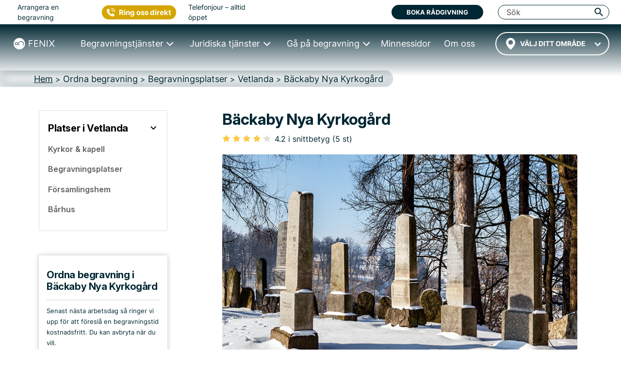

--- FILE ---
content_type: text/html; charset=UTF-8
request_url: https://fenixbegravning.se/plats/backaby-nya-kyrkogard-vetlanda/
body_size: 24337
content:
<!DOCTYPE html>
<html lang="sv" data-h="head">
<head>
	<!-- begin Convert Experiences code-->
<!--<script type="text/javascript" src="//cdn-4.convertexperiments.com/js/10042766-10043667.js"></script>-->
<!-- end Convert Experiences code -->
<script src="https://js.sentry-cdn.com/4c1e844360b340d0503a7e91fe8c840b.min.js" crossorigin="anonymous"></script>
<!-- Google Tag Manager -->
<script>(function(w,d,s,l,i){w[l]=w[l]||[];w[l].push({'gtm.start':
new Date().getTime(),event:'gtm.js'});var f=d.getElementsByTagName(s)[0],
j=d.createElement(s),dl=l!='dataLayer'?'&l='+l:'';j.async=true;j.src=
'https://www.googletagmanager.com/gtm.js?id='+i+dl;f.parentNode.insertBefore(j,f);
})(window,document,'script','dataLayer','GTM-M3BNDJV');</script>
<!-- End Google Tag Manager -->
<!-- Google site verification for G-Suite -->
<meta name="google-site-verification" content="leBAWkNx9vCjVcso6g1rRGTubwxdUDH6jwsjeUoGB6g" />
<!-- Call Tracking Metrics -->
<script async src="//62323.tctm.co/t.js"></script>
<!-- Trustpilot TrustBox script -->
<script type="text/javascript" src="//widget.trustpilot.com/bootstrap/v5/tp.widget.bootstrap.min.js" async></script>
<!-- End TrustBox script -->
		<meta charset="UTF-8">
	
            <title>ᐅ Bäckaby Nya Kyrkogård i Vetlanda • Adress & Öppettider • Fenix Begravning</title>
    	<link rel="icon" type="image/x-icon" href="/favicon/favicon.ico">
	<link rel="apple-touch-icon-precomposed" sizes="57x57" href="/favicon/apple-touch-icon-57x57.png" />
	<link rel="apple-touch-icon-precomposed" sizes="114x114" href="/favicon/apple-touch-icon-114x114.png" />
	<link rel="apple-touch-icon-precomposed" sizes="72x72" href="/favicon/apple-touch-icon-72x72.png" />
	<link rel="apple-touch-icon-precomposed" sizes="144x144" href="/favicon/apple-touch-icon-144x144.png" />
	<link rel="apple-touch-icon-precomposed" sizes="60x60" href="/favicon/apple-touch-icon-60x60.png" />
	<link rel="apple-touch-icon-precomposed" sizes="120x120" href="/favicon/apple-touch-icon-120x120.png" />
	<link rel="apple-touch-icon-precomposed" sizes="76x76" href="/favicon/apple-touch-icon-76x76.png" />
	<link rel="apple-touch-icon-precomposed" sizes="152x152" href="/favicon/apple-touch-icon-152x152.png" />
	<link rel="icon" type="image/png" href="/favicon/favicon-196x196.png" sizes="196x196" />
	<link rel="icon" type="image/png" href="/favicon/favicon-96x96.png" sizes="96x96" />
	<link rel="icon" type="image/png" href="/favicon/favicon-32x32.png" sizes="32x32" />
	<link rel="icon" type="image/png" href="/favicon/favicon-16x16.png" sizes="16x16" />
	<link rel="icon" type="image/png" href="/favicon/favicon-128.png" sizes="128x128" />
	<meta name="application-name" content="FENIX BEGRAVNING"/>
	<meta name="msapplication-TileColor" content="#FFFFFF" />
	<meta name="msapplication-TileImage" content="/favicon/mstile-144x144.png" />
	<meta name="msapplication-square70x70logo" content="/favicon/mstile-70x70.png" />
	<meta name="msapplication-square150x150logo" content="/favicon/mstile-150x150.png" />
	<meta name="msapplication-wide310x150logo" content="/favicon/mstile-310x150.png" />
	<meta name="msapplication-square310x310logo" content="/favicon/mstile-310x310.png" />

            <meta name="description" content="Läs om Bäckaby Nya Kyrkogård i Vetlanda → Register för begravningar ✔ Vi listar beskrivning av platsen, öppettider, adress & omdömen | Fenixbegravning.se">
    	<meta name="viewport" content="width=device-width, initial-scale=1, shrink-to-fit=no, minimum-scale=1">
    <link rel="dns-prefetch" href="//s.w.org">

	<link rel="stylesheet" type="text/css" media="all" href="/wp-content/themes/fenix4/dist/index.d812372401e7b6224b98.css">
    
	
	
    
            <link rel="stylesheet" type="text/css" media="all" href="/wp-content/themes/fenix4/dist/pagePlatser.e21ea6739b1f563fb97a.css">    
    
    
    
    
    
    
    
    
    
    
    
    
    
	
    <style>
    .lazy-background-ph {
        background-image: url('/wp-content/themes/fenix4/images/1x1_placeholder.png');
    }
</style>

    <script type="text/javascript" src="/wp-includes/js/jquery/jquery.js"></script>
    <script type="text/javascript" src="/wp-includes/js/jquery/jquery-migrate.min.js"></script>
    <link rel="https://api.w.org/" href="/wp-json/">
    <link rel="EditURI" type="application/rsd+xml" title="RSD" href="/xmlrpc.php?rsd">
    <link rel="wlwmanifest" type="application/wlwmanifest+xml" href="/wp-includes/wlwmanifest.xml"> 
    <meta name="generator" content="WordPress 4.9.8">
                    <link rel="canonical" href="https://fenixbegravning.se/plats/backaby-nya-kyrkogard-vetlanda/" />
    
    <link rel="shortlink" href="https://fenixbegravning.se/plats/backaby-nya-kyrkogard-vetlanda/" />
    <link rel="alternate" type="application/json+oembed" href="/wp-json/oembed/1.0/embed?url=https://fenixbegravning.se/">
    <link rel="alternate" type="text/xml+oembed" href="/wp-json/oembed/1.0/embed?url=https://fenixbegravning.se/&amp;format=xml">
    
    <meta property="og:type" content="place">
    <meta property="fb:app_id" content="966242223397117"/>
    <meta property="og:site_name" content="Fenix Begravning">
    <meta property="og:title" content="ᐅ Bäckaby Nya Kyrkogård i Vetlanda • Adress & Öppettider • Fenix Begravning">
    <meta property="og:url" content="https://fenixbegravning.se/plats/backaby-nya-kyrkogard-vetlanda/">
    <meta property="og:image" content="/wp-content/themes/fenix4/images/location-placeholders/730x450/Begravningsplats-1-730x450.jpg">
    <meta property="og:image:width" content="600"/>
    <meta property="og:image:height" content="315"/>
    <meta property="og:description" content="Läs om Bäckaby Nya Kyrkogård i Vetlanda → Register för begravningar ✔ Vi listar beskrivning av platsen, öppettider, adress & omdömen | Fenixbegravning.se">
    <meta property="place:location:latitude" content="57.2675">
    <meta property="place:location:longitude" content="14.9287">
        
<script type="application/ld+json">
{
    "@context": "http://schema.org",
    "@id": "https://fenixbegravning.se/#webpage",
    "@type": "WebPage",
    "url": "https://fenixbegravning.se/plats/backaby-nya-kyrkogard-vetlanda/",
    "name": "ᐅ Bäckaby Nya Kyrkogård i Vetlanda • Adress & Öppettider • Fenix Begravning"
}
</script>    <script type="application/ld+json">
    {
        "@context":"http://schema.org",
        "@type":"LocalBusiness",
        "name":"Bäckaby Nya Kyrkogård",
        "url":"https://fenixbegravning.se/plats/backaby-nya-kyrkogard-vetlanda/",
        "image":"/wp-content/themes/fenix4/images/location-placeholders/730x450/Begravningsplats-1-730x450.jpg",
        "aggregateRating":{
            "@type":"AggregateRating",
            "ratingValue":"4.2",
            "reviewCount":"5"
        },
        "address":{
            "@type":"PostalAddress",
            "streetAddress":"0",
            "addressLocality":"Vetlanda",
            "addressRegion":"Jönköping",
            "postalCode":"",
            "addressCountry":{
                "@type":"Country",
                "name":"Sverige"
            }
        }
    }
    </script>    
        <script type="application/ld+json">
        {
            "@context": "https://schema.org",
            "@type": "BreadcrumbList",
            "itemListElement": [{
                "@type": "ListItem",
                "position": "1",
                "name": "Hem","item": "https://fenixbegravning.se/"},{
                "@type": "ListItem",
                "position": "2",
                "name": "Ordna begravning","item": "https://fenixbegravning.se/ordna-begravning/"},{
                "@type": "ListItem",
                "position": "3",
                "name": "Begravningsplatser","item": "https://fenixbegravning.se/begravningsplatser/"},{
                "@type": "ListItem",
                "position": "4",
                "name": "Vetlanda","item": "https://fenixbegravning.se/begravningsplatser/vetlanda/"},{
                "@type": "ListItem",
                "position": "5",
                "name": "Bäckaby Nya Kyrkogård"}]
        }
    </script>
    <link rel="preconnect" href="https://fonts.googleapis.com">
    <link rel="preconnect" href="https://fonts.gstatic.com" crossorigin>
    <link href="https://fonts.googleapis.com/css2?family=Inter:ital,opsz,wght@0,14..32,100..900;1,14..32,100..900&display=swap" rel="stylesheet">

</head>
<body class="location-single page-template-default page"><!-- page-id-151 -->
<script>
  Sentry.onLoad(function() {
    Sentry.init({
        // Tracing
        tracesSampleRate: 1.0, // Capture 100% of the transactions
        // Session Replay
        replaysSessionSampleRate: 1.0, // This sets the sample rate at 10%. You may want to change it to 100% while in development and then sample at a lower rate in production.
        replaysOnErrorSampleRate: 1.0, // If you're not already sampling the entire session, change the sample rate to 100% when sampling sessions where errors occur.
      });
  });
</script>
<!-- Google Tag Manager (noscript) -->
<noscript><iframe src="https://www.googletagmanager.com/ns.html?id=GTM-M3BNDJV"
height="0" width="0" style="display:none;visibility:hidden"></iframe></noscript>
<!-- End Google Tag Manager (noscript) -->
<style>
    .table-block {
        display: flex;
    }

    .table-block__info {
        flex: 385px;
        border-bottom: 1px solid #464646;
        border-left: 1px solid #464646;
        border-top: 1px solid #464646;
        padding: 10px;
        border-top-left-radius: 5px;
        border-bottom-left-radius: 5px;
    }

    .table-block__book {
        background-color: #EEEEEE;
        flex: 280px;
        display: flex;
        flex-direction: column;
        justify-content: space-evenly;
        align-items: center;
        border: 1px solid #464646;
        border-top-right-radius: 5px;
        border-bottom-right-radius: 5px;
        padding-top: 10px;
        padding-bottom: 10px;
    }

    .table-block__logo {
        padding: 20px 0;
    }

    .table-block__button {
        padding: 25px 0;
    }

    .table-block__info .single-loca-table {
        font-weight: 600;
    }

    .table-block__info .single-loca-table h4{
        font-size: 0.9rem;
    }

    .table-block__landing {
        font-size: 18px;
        font-weight: 600;
    }

    .table-block__sub {
        font-size: 18px;
        font-weight: 600;
    }

    .place-info {
        font-size: 1rem;
        font-weight: 600;
        padding-top: 15px;
        color:#212529;
    }

    .table-block__info .single-loca-table td:nth-child(2) {
        padding-right: 6px;
        font-size: 1rem;
        font-weight: 600;
    }

    .single-loca-table td:nth-child(2) {
        text-align: left;
        width: 250px;
    }

    .single-loca-table td {
        padding-bottom: 0;
        vertical-align: baseline;
    }

    .table-block__book button.package-button__btn {
        width: 270px;
        margin: 0 auto;
        position: relative;
        padding: 10px 0 12px 50px;
        font-weight: 600;
    }

    .table-block__book button.package-button__btn:before {
        content: "\261E";
        position: absolute;
        left: 43px;
        font-size: 33px;
        top: 9px;
        line-height: 0.7;
    }

    .loc-phot-author, .loc-phot-author > a {
        color: rgba(255, 255, 255, 0.85);
    }
    p.loc-phot-author {
        position: absolute;
        bottom: 0; left: 0;
        width: 100%;
        margin-bottom: -90px;
        padding-bottom: 5px;
    }
    .post-featured-image .loc-phot-author {
        margin-bottom: 0;
        left: 15px;
        text-align: left;
    }

    .post-featured-image .loc-phot-author.attribution {
        bottom: -33px;
        left: 0;
        font-size: 14px;
    }
    .post-featured-image .loc-phot-author.attribution,
    .post-featured-image .loc-phot-author.attribution > a {
        color: #b4b4b4;
        font-style: normal;
    }

    @media (max-width: 1200px){
        .table-block__book button.btn.btn-primary.package-button__btn {
            width: 240px;
        }

        .table-block__book button.btn.btn-primary.package-button__btn:before {
            left: 30px;
        }
    }

    @media (max-width: 992px) {
        .table-block {
            flex-direction: column;
        }

        .table-block__info {
            border-right: 1px solid #464646;
            border-top-right-radius: 5px;
            border-bottom-right-radius: 5px;
        }

        .table-block__info {
            flex: unset;
        }

        .table-block__info .single-loca-table td:nth-child(2) {
            text-align: left;
            width: 225px;
        }

        .table-block__info {
            margin-bottom: 20px;
        }

        .table-block__book {
            border-top-left-radius: 5px;
            border-bottom-left-radius: 5px;
        }
    }

    @media (max-width: 575px) and (min-width: 1px) {
        .wrapper-location .btn.location-near__button {
            width: 100% !important;
        }

        .location-near__select .choices, select.near-location {
            width: 100% !important;
        }

        .table-block__info .single-loca-table td:nth-child(2) {
            text-align: left;
            width: 210px;
        }
    }

    /* Attribution in Nearby */
    .location-single__nearestlist .attribution-wrapper {
        height: 2em;
        position: absolute;
        left: 3px;
        top: 140px;
        display: flex;
        align-items: flex-end;
    }

    .location-single__nearestlist .one-location .loc-phot-author.attribution {
        font-size: 10px;
        color: rgba(255, 255, 255, 0.85);
        width: 166px;
        margin-bottom: 0;
        padding-bottom: 0;
        overflow: hidden;
        text-overflow: ellipsis;
        line-height: 1.2;
        display: -webkit-box;
        -webkit-line-clamp: 2;
        -webkit-box-orient: vertical;
    }

    @media (max-width: 576px) {
        .location-single__nearestlist .one-location .loc-phot-author.attribution {
            max-width: 100%;
        }
    }

    .location-single__nearestlist .one-location .loc-phot-author.attribution a {
        color: rgba(255, 255, 255, 0.85);
    }

</style>
<!-- parts/header-nav -->
<style>
	.navbar-toggler {
		padding: .25rem .75rem;
		font-size: 1.25rem;
		line-height: 1;
		background-color: transparent;
		color: rgba(0, 0, 0, .5);
		border-color: rgba(0, 0, 0, .1);
		border-radius: .25rem;
		height: 41.7px;
	}

	.navbar-toggler-icon {
		display: inline-block;
		width: 1.5em;
		height: 1.5em;
		vertical-align: middle;
		content: "";
		background: no-repeat center center;
		background-size: 100% 100%;
	}

	@media (min-width: 1px) and (max-width: 991px) {
		#illusion {
			color: #002733;
			position: absolute;
			right: 15px;
			top: 16px;
			font-size: 12px;
			font-weight: 700;
			line-height: 12px;
			z-index: -1;
		}

		#searchField {
			background-color: transparent !important;
		}
	}
</style>
<div class="fixed-top-anchor">
	<header class="header-container">
		<div class="menu-wrapper">
			<div class="logo-container">
				<a href="/" class="logo-link">
					<img src="/wp-content/themes/fenix4/dist/images/Logo-White.svg" class="logo-svg" alt="Fenix begravning logo" height="50" width="180">
				</a>
			</div>
			<div class="ctr-sticky-cta">
    <div class="ctr-organiser__button_wrp">
        <button type="button" class="ctr-organiser__button gtm-strongintent">Kontakta oss</button>
        <div class="ctr-organiser__dropdown">
            <span class="ctr-organiser__ring">Ring oss</span>
            <hr />
            <button class="ctr-organiser__booking" data-target="#reactForm" data-toggle="modal">
                <span>BOKA MÖTE</span>
            </button>
            <hr />
            <div class="live-line-wrp">
                <div class="live-line">Öppet nu</div>
            </div>
        </div>
    </div>
</div>
			<div class="toggle-container">
				<div id="toggle">
					<span class="top"></span>
					<span class="middle"></span>
					<span class="bottom"></span>
				</div>
			</div>
		</div>
		<div id="menu-main" class="main-navigation">
			<div id="headerTop" class="header-topbar">
	<div class="header-topbar__wrapper">
		<div class="header-topbar__line">
			<div class="header-topbar__left">
				<div class="header-topbar__arrange">Arrangera en begravning</div>
				<div class="header-topbar__ctrphone">
					<button type="button" class="ctr-button gtm-strongintent">
    <span class="gtm-strongintent">Ring oss direkt</span>
</button>				</div>
				<div class="header-topbar__hours">Telefonjour – alltid öppet</div>
			</div>
			<div class="header-topbar__center">
				<!-- TrustBox widget - Micro TrustScore -->
				<div class="trustpilot-widget" data-locale="sv-SE" data-template-id="5419b732fbfb950b10de65e5" data-businessunit-id="531f41b60000640005785ed7" data-style-height="20px" data-style-width="100%" data-theme="light" data-font-family="Barlow">
					<a href="https://se.trustpilot.com/review/fenixbegravning.se" target="_blank" rel="noopener">Trustpilot</a>
				</div>
				<!-- End TrustBox widget -->
			</div>
			<div class="header-topbar__right">
				<button data-toggle="modal" data-target="#reactForm" class="btn bg-deepblue text-white gtm-strongintent" title="Boka rådgivning">Boka rådgivning</button>
				<div id="searchToShow" class="header-topbar__search">
					<form class="" action="/search/" method="get" style="width:100%;">
						<button id="pressSubmit" type="submit" style="display: none;"></button>
						<input
							id="searchField"
							class="header-top__input search-input-pc header-topbar__input"
							type="search"
							placeholder="Sök"
							name="search-field"
							autocomplete="off" />
					</form>
					<i id="searchSwitcherCloseN" class="fenix-icon icon-cancel header-topbar__cancel" title="Stäng" style="display: none;"></i>
					<i
						id="triggerPressSubmit"
						class="fenix-icon icon-search trigger-press-submit-pc"
						title="Sök"></i>
				</div><!-- #searchToShow -->
				<div id="collapseButtonClose" class="close-button close-button__rotate">
					<span class="top"></span>
					<span class="middle"></span>
					<span class="bottom"></span>
				</div>
			</div>
		</div>
	</div>
</div>			<div id="menuNav" class="main-navigation__wrapper">

				<div class="header-city header-city--wrapper">
					    <style>
        #navCartIconWrapper {
            display: none;
        }
    </style>
					<!-- parts/header-nav-cart -->
    <a id="navCartIconWrapper" href="/planera-begravning/?restore=yes" data-cart-full="0"><i id="navCartIcon" class="fenix-icon icon-clipboard filled" style="font-size: 18px; padding: 18px 10px 23px; width: auto; cursor: pointer;"></i></a>
<!-- Add circle and update link to CTA button on mobiles -->
										<div id="city-dropdown" class="transparent-city__select" onclick="fenix.getCitiesList('header_cities_drop')">
						<div id="city-dropdown-list" class="transparent-city__choice">
							<select id='city-dropdown-header_cities_drop' data-no-results='Inga resultat' class='near-location' name='header_cities_drop'><option value=''>Välj ditt område</option></select>						</div>
					</div>
				</div>
				<nav id="main-menu" class="nav">
					<ul>
						<li class="nav__item collapsed">
							<a href="/ordna-begravning/" class="nav-link nav-link--prevent"><span>Begravningstjänster</span></a>
							<div class="nav-mega nav-mega--wrapper nav-mega--ordna">
								<div class="nav-mega-items">
									<div class="nav-mega-item nav-mega-item--kyrklig">
										<a class="funeral-city" href="/direktkremering/">
											<div class="nav-mega-item__card" style="">
												<div class="nav-mega-item__heading">Direktkremering<br> <span>från 13&nbsp;995&nbsp;kr</span></div>
											</div>
										</a>
									</div>

									<div class="nav-mega-item nav-mega-item--borgerlig">
										<a class="funeral-city" href="/begravning-med-ceremoni/">
											<div class="nav-mega-item__card" style="">
												<div class="nav-mega-item__heading">Begravning med Ceremoni<br> <span>från 20&nbsp;995&nbsp;kr</span></div>
											</div>
										</a>
									</div>

									<div class="nav-mega-item nav-mega-item--kremation">
										<a class="funeral-city" href="/begravning-med-ceremoni-bouppteckning/">
											<div class="nav-mega-item__card" style="">
												<div class="nav-mega-item__heading">Begravning med Ceremoni & Bouppteckning<br> <span>från 35&nbsp;965&nbsp;kr</span></div>
											</div>
										</a>
									</div>

									<div class="nav-mega-item nav-mega-item--bespoke">
										<a class="funeral-city" href="/anpassad-begravning/">
											<div class="nav-mega-item__card" style="">
												<div class="nav-mega-item__heading">Anpassad Begravning<br> <span>&nbsp;</span></div>
											</div>
										</a>
									</div>

									<div class="nav-mega-item nav-mega-item--guider">
										<div class="nav-mega-item__title">
											<a href="/checklista-vid-dodsfall/">Checklista vid dödsfall</a>
										</div>
										<div class="nav-mega-item__title">
											<a href="/typer-av-begravningar/">Alla begravningstyper</a>
										</div>
										<div class="nav-mega-item__title">
											<a href="/ordna-begravning/kunskap/ordna-begravning/">Guider</a>
										</div>
									</div>
								</div>
							</div>
						</li>
						<li class="nav__item collapsed">
							<a href="/juridik-dodsboet/" class="nav-link nav-link--prevent"><span>Juridiska tjänster</span></a>
							<div class="nav-mega nav-mega--wrapper nav-mega--juridik">
								<div class="nav-mega-items">
									<div class="nav-mega-item nav-mega-item--estate">
										<a class="legal-city" href="/bouppteckning/">
											<div class="nav-mega-item__card" style="">
												<div class="nav-mega-item__heading">Bouppteckning<br> <span>från 14&nbsp;970&nbsp;kr</span></div>
											</div>
										</a>
									</div>
									<div class="nav-mega-item nav-mega-item--property">
										<a class="legal-city" href="/arvskifte/">
											<div class="nav-mega-item__card" style="">
												<div class="nav-mega-item__heading">Arvskifte<br> <span>från 19&nbsp;960&nbsp;kr</span></div>
											</div>
										</a>
									</div>
									<div class="nav-mega-item nav-mega-item--testamente">
										<a class="legal-city" href="/testamente/">
											<div class="nav-mega-item__card" style="">
												<div class="nav-mega-item__heading">Testamente<br> <span>från 5&nbsp;995&nbsp;kr</span></div>
											</div>
										</a>
									</div>
									<div class="nav-mega-item nav-mega-item--gift">
										<a class="legal-city" href="/gavobrev/">
											<div class="nav-mega-item__card" style="">
												<div class="nav-mega-item__heading">Gåvobrev<br> <span>från 3&nbsp;995&nbsp;kr</span></div>
											</div>
										</a>
									</div>
									<div class="nav-mega-item nav-mega-item--cohabitation">
										<a class="legal-city" href="/samboavtal/">
											<div class="nav-mega-item__card" style="">
												<div class="nav-mega-item__heading">Samboavtal<br> <span>från 4&nbsp;995&nbsp;kr</span></div>
											</div>
										</a>
									</div>
								</div>
								<div class="nav-mega-items">
									<div class="nav-mega-item nav-mega-item--prenuptial">
										<a class="legal-city" href="/aktenskapsforord/">
											<div class="nav-mega-item__card" style="">
												<div class="nav-mega-item__heading">Äktenskapsförord<br> <span>från 5&nbsp;495&nbsp;kr</span></div>
											</div>
										</a>
									</div>
									<div class="nav-mega-item nav-mega-item--promissory">
										<a class="legal-city" href="/skuldebrev/">
											<div class="nav-mega-item__card" style="">
												<div class="nav-mega-item__heading">Skuldebrev<br> <span>från 4&nbsp;995&nbsp;kr</span></div>
											</div>
										</a>
									</div>
									<div class="nav-mega-item nav-mega-item--coownership">
										<a class="legal-city" href="/samaganderattsavtal/">
											<div class="nav-mega-item__card" style="">
												<div class="nav-mega-item__heading">Samäganderättsavtal<br> <span>från 4&nbsp;995&nbsp;kr</span></div>
											</div>
										</a>
									</div>
									<div class="nav-mega-item nav-mega-item--guider">
										<div class="nav-mega-item__title">
											<a href="/juridik-dodsboet/kunskap/juridik-dodsboet/">Guider</a>
										</div>
									</div>
								</div>
							</div>
						</li>
						<li class="nav__item collapsed">
							<a href="/ga-pa-begravning/" class="nav-link nav-link--prevent"><span>Gå på begravning</span></a>
							<div class="nav-mega nav-mega--wrapper nav-mega--gapa">
								<div class="nav-mega-items">
									<div class="nav-mega-item nav-mega-item--rsvp">
										<a href="/anmalan/">
											<div class="nav-mega-item__card" style="">
												<div class="nav-mega-item__heading">Anmälan minnesstund</div>
											</div>
										</a>
									</div>
									<div class="nav-mega-item nav-mega-item--gift">
										<a href="/minnesgavor/">
											<div class="nav-mega-item__card" style="">
												<div class="nav-mega-item__heading">Ge minnesgåva</div>
											</div>
										</a>
									</div>
									<div class="nav-mega-item nav-mega-item--guider">
										<div class="nav-mega-item__title">
											<a href="/ga-pa-begravning/produkter/" data-toggle="modal" data-target="#callToOrderModal">Köpa blommor</a>
										</div>
										<div class="nav-mega-item__title">
											<a href="/ga-pa-begravning/kunskap/ga-pa-begravning/">Guider</a>
										</div>
									</div>
								</div>
							</div>
						</li>
						<li class="nav__item">
							<a href="/minnessidor/" class="nav-link"><span>Minnessidor</span></a>
						</li>
						<li class="nav__item">
							<a href="/om-fenix/" class="nav-link"><span>Om oss</span></a>
						</li>
					</ul>
				</nav>
				<div class="main-logo">
					<div class="main-logo__container">
						<a href="/" class="main-logo-link">
							<img src="/wp-content/themes/fenix4/dist/images/Logo-White.svg" class="main-logo-svg" alt="Fenix begravning logo" height="42" width="150">
						</a>
					</div>
				</div>
				<div class="mob-cta-wrapper">
					<!-- TrustBox widget - Micro TrustScore -->
					<div class="trustpilot-widget" data-locale="sv-SE" data-template-id="5419b732fbfb950b10de65e5" data-businessunit-id="531f41b60000640005785ed7" data-style-height="20px" data-style-width="100%" data-theme="light" data-font-family="Barlow">
						<a href="https://se.trustpilot.com/review/fenixbegravning.se" target="_blank" rel="noopener">Trustpilot</a>
					</div>
					<!-- End TrustBox widget -->
					<button id="mobMenuTriggerClose" type="button" data-toggle="modal" data-target="#reactForm" class="btn btn-deepblue text-white gtm-strongintent" style="padding: 15px 10px; margin-bottom: 15px; max-width: 60%; height: 58px;    margin-left: auto; margin-right: auto;">Boka rådgivning</button>
					<button type="button" class="ctr-button gtm-strongintent">
    <span class="gtm-strongintent">Ring oss direkt</span>
</button>				</div>
			</div>
		</div>
	</header>
	<div id="overlay"></div>
</div>

<script>
	jQuery(function($) {
		$(document).ready(function() {
			$("#toggle").on('click', function() {
				$('#menu-main').addClass('main-navigation-open');
				$("#overlay").css({
					"display": "block"
				});
				$('body').addClass('fixed-body');
				$('html').addClass('fixed-body');
				$('.close-button').addClass('close-button__rotate')
			});

			$("#collapseButtonClose,#overlay, #mobMenuTriggerClose").on('click', function() {
				$('#menu-main').removeClass('main-navigation-open');
				$("#overlay").css({
					"display": "none"
				});
				$('body').removeClass('fixed-body');
				$('html').removeClass('fixed-body');
				$('.close-button').removeClass('close-button__rotate')
			});

			if ($(window).width() < 1200) {
				//Mobile menu
				$('.nav-link--prevent').click(function(e) {
					e.stopPropagation();
					e.preventDefault();
				});

				let menuItem = document.getElementsByClassName('nav__item');
				let menuLink = document.getElementsByClassName("nav-link--prevent");

				for (i = 0; i < menuLink.length; i++) {
					menuLink[i].addEventListener('click', toggleItem, false);

				}

				function toggleItem() {
					let itemClass = this.parentNode.className;
					for (i = 0; i < menuItem.length; i++) {
						menuItem[i].className = 'nav__item collapsed';
					}
					if (itemClass == 'nav__item collapsed') {
						this.parentNode.className = 'nav__item active';
					}
				}
			} else {
				//Desktop megamenu
				let triggers = document.querySelectorAll('.nav > ul > .nav__item');

				function handleEnter() {
					this.classList.add('trigger-enter');
					document.getElementById('menuNav').classList.add('main-navigation__visible');
					setTimeout(() => this.classList.contains('trigger-enter') && this.classList.add('trigger-enter-active'), 50);
				}

				function handleLeave() {
					this.classList.remove('trigger-enter', 'trigger-enter-active');
					document.getElementById('menuNav').classList.remove('main-navigation__visible');
				}

				triggers.forEach(trigger => trigger.addEventListener('mouseenter', handleEnter));
				triggers.forEach(trigger => trigger.addEventListener('mouseleave', handleLeave));
			}
		});
	});
</script><!-- parts/header-breadcrumbs-v6 -->
<div class="breadcrumb-wrapper">
	<nav id="breadcrumbs" aria-label="breadcrumb">
		<div>
			<ol itemscope itemtype="http://schema.org/BreadcrumbList" class="breadcrumb-list">
																						<li itemprop="itemListElement" itemscope itemtype="http://schema.org/ListItem" class="breadcrumb-list__item ">
								<a itemprop="item" href="/">
									<span itemprop="name">Hem</span>
								</a>
								<meta itemprop="position" content="1" />
							</li>
												<div class="exp-separator">&nbsp;>&nbsp;</div>							<li itemprop="itemListElement" itemscope itemtype="http://schema.org/ListItem" class="breadcrumb-list__item ">
								<a itemprop="item" href="/ordna-begravning/">
									<span itemprop="name">Ordna begravning</span>
								</a>
								<meta itemprop="position" content="2" />
							</li>
												<div class="exp-separator">&nbsp;>&nbsp;</div>							<li itemprop="itemListElement" itemscope itemtype="http://schema.org/ListItem" class="breadcrumb-list__item ">
								<a itemprop="item" href="/begravningsplatser/">
									<span itemprop="name">Begravningsplatser</span>
								</a>
								<meta itemprop="position" content="3" />
							</li>
												<div class="exp-separator">&nbsp;>&nbsp;</div>							<li itemprop="itemListElement" itemscope itemtype="http://schema.org/ListItem" class="breadcrumb-list__item ">
								<a itemprop="item" href="/begravningsplatser/vetlanda/">
									<span itemprop="name">Vetlanda</span>
								</a>
								<meta itemprop="position" content="4" />
							</li>
												<div class="exp-separator">&nbsp;>&nbsp;</div>							<li itemprop="itemListElement" itemscope itemtype="http://schema.org/ListItem" class="breadcrumb-list__item active" aria-current="page">
								<a itemprop="item" href="/plats/backaby-nya-kyrkogard-vetlanda/">
									<span itemprop="name">Bäckaby Nya Kyrkogård</span>
								</a>
								<meta itemprop="position" content="5" />
							</li>
													</ol>
		</div>
	</nav>
</div>
	<!-- parts/content-sec0-header-location -->
	<div id="content" class="site-content">
		<div class="container">
			<div class="header-row row justify-content-between no-gutters">
<!-- parts/sidebar-localnav-locations-v2 -->
<aside id="secondary" class="widget-area col-sm-12 col-md-3 col-lg-3 col-xl-3" role="complementary" style="padding-left: 0; padding-right: 18px;">
	<div class="secondary-inner-column">
	    	    <!-- <div class="sidebar-group-wrapper">
			<a class="sidebar-group-title-link" href="/ordna-begravning/kunskap/ordna-begravning/">
			    <div class="d-flex align-content-center;">
			            <h1 class="h5 sidebar-group-title">Kunskap</h1>
			                <div class="ml-auto" style="padding-right: 16px; padding-top: 4px;"><i class="fenix-icon icon-right" style="font-size: 24px; color: #000;"></i></div>
                </div>
            </a>
        </div> -->
        <div class="sidebar-group-wrapper">
            <a class="sidebar-group-title-link" href="/ordna-begravning/platser/vetlanda/">                <div class="d-flex align-content-center;">
                    <h2 class="h5 sidebar-group-title">Platser i Vetlanda</h2>
                    <div class="ml-auto" style="padding-right: 16px;"><i class="fenix-icon icon-down" style="font-size: 24px; color: #000;"></i>
                    </div>
                </div>
            </a>
            <div class="sidebar-items-wrapper">
                <a class="sidebar-topic-link" href="/kyrkorkapell/">
                    <div class="d-flex align-content-center">
                        <h6 class="sidebar-topic ">Kyrkor & kapell</h6>
                        
                                                
                    </div>
                </a>
                <a class="sidebar-topic-link" href="/begravningsplatser/">
                    <div class="d-flex align-content-center">
                        <h6 class="sidebar-topic ">Begravningsplatser</h6>
                                            </div>
                </a>
                <a class="sidebar-topic-link" href="/forsamlingshem/">
                    <div class="d-flex align-content-center">
                        <h6 class="sidebar-topic ">Församlingshem</h6>
                                            </div>
                </a>
                <a class="sidebar-topic-link" href="/barhus/">
                    <div class="d-flex align-content-center">
                        <h6 class="sidebar-topic ">Bårhus</h6>
                                            </div>
                </a>
            </div>
        </div>
        <!-- <div class="sidebar-group-wrapper">
            <a class="sidebar-group-title-link" href="/ordna-begravning/produkter/">
                <div class="d-flex align-content-center;">
                    <h1 class="h5 sidebar-group-title">Produkter</h1>
                     <div class="ml-auto" style="padding-right: 16px;"><i class="fenix-icon icon-right" style="font-size: 24px; color: #000;"></i></div>
                </div>
            </a>
        </div> -->
	</div><!-- .secondary-inner-column -->
	 <!-- parts/location-book-a-funeral-v2 -->
	<!-- FORM in Sidebar: Organize a funeral in location -->
    <!--<div style="height: 50px;">&nbsp;</div>-->
    <style>
      .organizeForm-wrapper.v2.fixed {position: fixed; top: 130px; z-index: 9;}
      .organizeForm-wrapper.v2.relative {position: relative;}
      .organizeForm-wrapper.v2 #organizeForm input {margin-bottom: 0;}
      .organizeForm-wrapper.v2 .wrap-award img {width: 65px !important; height: 65px !important;}
      .organizeForm-wrapper.v2 .wrap-award.reco-2018 img:not(:first-of-type) {margin-left: -135px;}
    </style>
    <div id="wrapOrgForm" class="organizeForm-wrapper v2" style="width: 265px; padding: 28px 0 10px;">
        <form id="organizeForm" method="POST" action="">
          <div class="form-title-wrapper">
            <h3 class="h5">Ordna begravning i Bäckaby Nya Kyrkogård</h3>
            <div class="dotted-hr"></div>
            <p style="line-height: 20px;"><small>Senast nästa arbetsdag så ringer vi upp för att föreslå en begravningstid kostnadsfritt. Du kan avbryta när du vill.</small></p>
          </div>                            
            <div class="form-row no-gutters">
                <div class="form-column-wrapper col-lg-12"> <!-- form-group -->
                  <div class="form-group">
                    <!--<label for="date"><small>Önskat datum <span class="obligatory">*</span></small></label>-->
                    <!--<input type="date" class="form-control" id="date" name="bookingdate" placeholder="" required>-->
                    <!--<input class="form-control" id="date" name="bookingdate" value="" required >-->
                    <!--<input class="form-control" id="date" name="bookingdate">-->
                    <div id=inputLoad>  
                      <input type="text" class="form-control" id="date" name="bookingdate" placeholder="Önskat datum *"  value="" required>
                    </div>
                  </div>
                  <div class="form-group">
                    <input type="text" class="form-control" id="name" name="bookingname" autocomplete="given-name" placeholder="Förnamn *" required>
                    <input type="text" class="form-control" id="lastname" name="bookinglastname" autocomplete="family-name" placeholder="Efternamn *" required>
                    <input type="hidden" id="locationname" name="locationname" value="441">
                  </div>  
                </div>
                <div class="form-column-wrapper col-lg-12"> <!-- form-group -->
                  <div class="form-group">  
                    <!--<label for="phone"><small>Ditt telefonnummer <span class="obligatory">*</span></small></label>-->
                    <input type="tel" class="form-control" id="phone" name="bookingphone" autocomplete="tel" placeholder="Telefonnummer *" required>
                  </div>
                  <div class="form-group">
                    <!--<label for="adress"><small>Din e-post</small></label>-->
                    <input type="email" class="form-control" id="adress" name="bookingemail" autocomplete="email" placeholder="E-post">
                  </div>
                </div>
                <div class="col-12"> <!-- form-group -->
                    <div class="form-button-wrapper mx-auto" style="width: 90%; text-align: center;">
                        <button type="submit" class="btn btn-blue" style="width: 100%; margin-bottom: 20px; font-weight: bold;overflow: hidden; text-overflow: ellipsis; white-space: nowrap; padding: 18px 13px;font-size: 17px;">Skicka bokningsförfrågan</button>
                    </div>
                    <!--<p style="margin: 15px 0; padding: 0 20px; font-size: 13px; line-height: 24px; text-align: center;" class="mx-auto">Bokningsförfrågan är kostnadsfri och du förbinder dig inte till att använda Fenix</p>-->
                </div>
            </div>
        </form>
        <!-- parts/reviews-trustpilot-horizontal -->
<style>
    .about-page .trustpilot-widget.tp-horizontal iframe,
    .funnel .trustpilot-widget.tp-horizontal iframe {
        margin-top: 25px;
    }
</style>
<div class="trustpilot-widget tp-horizontal" data-locale="sv-SE" data-template-id="5419b732fbfb950b10de65e5" data-businessunit-id="531f41b60000640005785ed7" data-style-height="28px" data-style-width="100%" data-theme="light" data-stars="1,2,3,4,5" data-no-reviews="hide" data-scroll-to-list="true" data-allow-robots="true"><a href="https://se.trustpilot.com/review/fenixbegravning.se" target="_blank" rel="noopener" style="margin-top:25px;">Trustpilot</a></div>    </div>
<script>
jQuery(function ($) {
  // Detects direction of scroll:
	$(function(){
	  if ( window.innerWidth >= 768 ) {
				var lastScrollTop = 0, delta = 5;
				$(window).scroll(function(){
				   var posNearFooterTop = $('#wrapOrgForm').offset().top;
					 var nowScrollTop = $(this).scrollTop();
					 if(Math.abs(lastScrollTop - nowScrollTop) >= delta){
					 	if (nowScrollTop > lastScrollTop){
  					 		// ACTION ON SCROLLING DOWN 
  					 		// console.log('scrolled DOWN ' + $(window).scrollTop());
  					 		// Add fixed class to orgForm when it is close to nav bar
  					 		var pos = $('#wrapOrgForm').offset().top;
      			    if (pos < $(window).scrollTop() + 185) {
      			      if( !$('#wrapOrgForm').hasClass('fixed') && !$('#wrapOrgForm').hasClass('relative')  ){
        			        $('#wrapOrgForm').addClass('fixed');
        			        // console.log('fixed added');
      			      }
      			    }
      			    // Stick to footer:
      			    // Remove fixed and add relative with huge margin-top when close to footer
    			      var posNearFooter = posNearFooterTop + $('#wrapOrgForm').outerHeight() + 80;
      			    var posNew =  $('#locationModule').offset().top - $('.secondary-inner-column').height() - 158 - $('#wrapOrgForm').height() - 160; // 1855
      			    if (posNearFooter > $('#locationModule').offset().top) {
      			      if( $('#wrapOrgForm').hasClass('fixed') ){
        			        $('#wrapOrgForm').removeClass('fixed').addClass('relative').css('margin-top', posNew);
        			        // console.log('Footer reached. posNew = ', posNew);
      			      }
      			    }
					 	} else {
				 	  // ACTION ON SCROLLING UP
					 	var scrollBottom = $(window).scrollTop() + $(window).height();
					 	// Remove 'fixed' when sidebar scrolls back
					 	var posLower = $('.sidebar-group-wrapper:last-child').offset().top + 110;
					 	// console.log('scrolled UP ' + $(window).scrollTop() + ' | posLower: ' + posLower);
					 	if (posLower > $(window).scrollTop()) {
  						  if( $('#wrapOrgForm').hasClass('fixed') ){
        		        $('#wrapOrgForm').removeClass('fixed');
        			    	// console.log('fixed removed');
      			      }
					 	}
					 	// Unstick from footer: return fixed on way up
			 		  if ( $(window).scrollTop() + 158 + 28 < posNearFooterTop ) {
    			      if( $('#wrapOrgForm').hasClass('relative') ){
      			        $('#wrapOrgForm').removeClass('relative').addClass('fixed').css('margin-top', 50);
      			        // console.log('Unstick from footer!');
    			      }
    			    }
						}
					 lastScrollTop = nowScrollTop;
					 }
				 });
	    } // if
	 }); // $(function()
}); // jQuery 

window.organizeform = {};
window.organizeform.redirect = '/tack-medceremoni/';

</script>
</aside><!-- #secondary --><section id="primary" class="content-area col-12 col-sm-12 col-md-7 col-lg-8 col-xl-8">
    <main id="main" class="site-main single-location" role="main">
        <div class="container">
            <div class="row no-gutters" style="padding-bottom: 10px;">
                <div class="col-12">
                    <h1 class="h2">Bäckaby Nya Kyrkogård</h1>
                    <!-- parts/location-google-places-rating -->


<style>
    .location-single .star-rating,
    .location-single .star-rating__back,
    .location-single .star-rating__front {
        display: flex;
    }

    .location-single .icon-star{
        font-size: 16px;
        margin: 0 1.5px!important;
    }

    .location-single .icon-star:before{
        font-size: 16px;
    }

    .location-single .star-rating__back{
        color: #dedede;
        position: relative;
    }

    .location-single .star-rating .icon-star:first-child{
        margin-left: 0.5px!important;
    }

    .location-single .star-rating .icon-star:last-child{
        margin-right: 0.5px!important;
    }

    .location-single .star-rating__front{
        color: #fdc93e;
        overflow: hidden;
        position: absolute;
        top: 0;
        left: 0;
        transition: all 0.5s;
    }
</style>
<div id="google-places-rating">
    <div style="text-align: left; margin-bottom: 10px;">
        <style> 
            .org .icon-star {
                margin: 0 2.5px!important;
                font-size: 22px;
            }
                
            .org .icon-star:before {
                font-size: 22px;
            }
            </style><div class="star-rating" style="position: relative;display: inline-block;"><div class="star-rating__back"><i class="fenix-icon icon-star" aria-hidden="true"></i><i class="fenix-icon icon-star" aria-hidden="true"></i><i class="fenix-icon icon-star" aria-hidden="true"></i><i class="fenix-icon icon-star" aria-hidden="true"></i><i class="fenix-icon icon-star" aria-hidden="true"></i><div class="star-rating__front" style="width: 84%;"><i class="fenix-icon icon-star" aria-hidden="true"></i><i class="fenix-icon icon-star" aria-hidden="true"></i><i class="fenix-icon icon-star" aria-hidden="true"></i><i class="fenix-icon icon-star" aria-hidden="true"></i><i class="fenix-icon icon-star" aria-hidden="true"></i></div></div></div>        4.2 i snittbetyg (5 st)    </div>
</div>
                </div>
            </div>
            <div class="post-featured-image" style="position: relative; margin-bottom: 40px; background-image: url('/wp-content/themes/fenix4/images/location-placeholders/730x450/Begravningsplats-1-730x450.jpg'); background-size: cover; background-position: center; width: 100%; height: 100%; min-height: 450px; max-height: 450px; border-radius: 3px;">
                                                        <!--<div>
                        <button type="button" class="btn btn-outline-primary" data-toggle="modal" data-target="#locSingleModal" style="position: absolute;left: auto; right: 20px; bottom: 20px;box-shadow: 0 1px 1px 1px rgba(0, 0, 0, 0.15);"> ()</button>
                    </div>-->
                
                            </div>
            <div class="row no-gutters" style="padding-bottom: 30px;">
                <div class="col-12 col-sm-12 col-md-12 col-lg-12 col-xl-12">
                    <h2 class="h5" id="beskrivning">Beskrivning</h2>
                    <div class="table-block">
                        <div class="table-block__info">
                            <table class="single-loca-table">
                                <tbody>
                                <tr>
                                    <td><h4>Aktiv:</h4></td>
                                    <td>Ja</td>
                                </tr>
                                <tr>
                                    <td><h4>Adress:</h4></td>
                                    <td>Okänt</td>                                </tr>
                                <tr>
                                    <td><h4>Postnummer:</h4></td>
                                    <td>Okänt</td>
                                </tr>
                                <tr>
                                    <td><h4>Område:</h4></td>
                                    <td><a href="/ordna-begravning/platser/vetlanda/">Vetlanda</a>                                    </td>
                                </tr>
                                                                    <tr>
                                        <td><h4>Typ:</h4></td>
                                        <td>
                                            Okänt                                        </td>
                                    </tr>
                                                                <tr>
                                                    <td><h4>Byggnadsår:</h4></td>
                                                    <td>Okänt</td>
                                                </tr>                                <tr>
                                                        <td><h4>Kapacitet:</h4></td>
                                                        <td>Okänt</td>
                                                    </tr>                                </tbody>
                            </table>
                        </div>
                        <div class="table-block__book">
                            <div class="table-block__sub">Mer information</div>
                            <div class="table-block__logo">
                                <img src="/wp-content/themes/fenix4/images/fenixbegravning-logo.png" alt="Fenix begravning logo" width="200" height="55">
                            </div>
                            <div class="table-block__landing">
                                <a href="/begravningsbyra/vetlanda/">Begravningsbyrå Vetlanda</a>                            </div>
                            <div class="table-block__button">
                                <a class="bookMeeting gtm-strongintent" data-toggle="modal" data-target="#reactForm" data-office-city-name="Vetlanda" tabindex="0">
                                    <button type="button" class="btn btn-blue package-button__btn">Boka Rådgivning</button>
                                </a>
                            </div>
                        </div>
                    </div>
                </div>
                <div class="col-12 col-sm-12 col-md-12 col-lg-12 col-xl-12">
                    <p class="place-info">För många anhöriga som ska ordna gravsättning i en minneslund eller grav i  så är Bäckaby Nya Kyrkogård en möjlig plats. Bäckaby Nya Kyrkogård tillhör Lannaskede församling som ligger i Vetlanda kommun.</p>
                </div>
            </div>

                        <style>.grayed{color:#dedede;}</style>
            <div class="row no-gutters" style="padding-bottom: 30px;">
                <div class="col-12 col-sm-12 col-md-12 col-lg-12 col-xl-12">
                    <h2 id="omdomen" class="h5 " style="margin-bottom: 0;">Omdömen</h2>
                    <p class=""><small>Omdömen från Google</small></p>
                    <!-- parts/location-google-places-rating -->
<style>
    .location-single .star-rating,
    .location-single .star-rating__back,
    .location-single .star-rating__front {
        display: flex;
    }

    .location-single .icon-star{
        font-size: 16px;
        margin: 0 1.5px!important;
    }

    .location-single .icon-star:before{
        font-size: 16px;
    }

    .location-single .star-rating__back{
        color: #dedede;
        position: relative;
    }

    .location-single .star-rating .icon-star:first-child{
        margin-left: 0.5px!important;
    }

    .location-single .star-rating .icon-star:last-child{
        margin-right: 0.5px!important;
    }

    .location-single .star-rating__front{
        color: #fdc93e;
        overflow: hidden;
        position: absolute;
        top: 0;
        left: 0;
        transition: all 0.5s;
    }
</style>
<div id="google-places-rating">
    <div style="text-align: left; margin-bottom: 10px;">
        <style> 
            .org .icon-star {
                margin: 0 2.5px!important;
                font-size: 22px;
            }
                
            .org .icon-star:before {
                font-size: 22px;
            }
            </style><div class="star-rating" style="position: relative;display: inline-block;"><div class="star-rating__back"><i class="fenix-icon icon-star" aria-hidden="true"></i><i class="fenix-icon icon-star" aria-hidden="true"></i><i class="fenix-icon icon-star" aria-hidden="true"></i><i class="fenix-icon icon-star" aria-hidden="true"></i><i class="fenix-icon icon-star" aria-hidden="true"></i><div class="star-rating__front" style="width: 84%;"><i class="fenix-icon icon-star" aria-hidden="true"></i><i class="fenix-icon icon-star" aria-hidden="true"></i><i class="fenix-icon icon-star" aria-hidden="true"></i><i class="fenix-icon icon-star" aria-hidden="true"></i><i class="fenix-icon icon-star" aria-hidden="true"></i></div></div></div>        4.2 i snittbetyg (5 st)    </div>
</div>
                </div>
            </div>
            <!-- parts/location-google-places-reviews -->
    <div class="row no-gutters places-reviews" style="padding-bottom: 30px;">

            <div class="col-2 col-sm-1 col-md-2 col-lg-1 col-xl-1 mr-auto single-review-photo" style="margin-bottom: 10px; min-width: 40px;">
                <div style="width: 40px; height: 40px; background-image: url('https://lh4.googleusercontent.com/-OQnoCwxh5p8/AAAAAAAAAAI/AAAAAAAADcY/V6fzxpJ5Uko/s128-c0x00000000-cc-rp-mo-ba5/photo.jpg'); background-size: cover; background-position: center center;"></div>
            </div>
            <div class="col-10 col-sm-10 col-md-10 col-lg-11 col-xl-11">
                <div class="single-review-author">
                    <h6 style="margin-bottom: 0; font-size: 14px;">Eva-Mari Blomqvist, <span style="font-weight:normal;">2019-03-10</span></h6>
                                        <style>
             .star-rating {
                font-size: 16px;
                margin: 5px auto 3px auto;
            }
            
            .star-rating .icon-star {
                margin: 0 2.5px !important;
            }
            
            .star-rating .icon-star:first-child {
                margin-left: 0!important;
            }
            
            .star-rating .icon-star:last-child {
                margin-right: 0!important;
            }
</style><div class="star-rating" style="position: relative;display: inline-block;"><div class="star-rating__back"><i class="fenix-icon icon-star" aria-hidden="true"></i><i class="fenix-icon icon-star" aria-hidden="true"></i><i class="fenix-icon icon-star" aria-hidden="true"></i><i class="fenix-icon icon-star" aria-hidden="true"></i><i class="fenix-icon icon-star" aria-hidden="true"></i><div class="star-rating__front" style="width: 60%;"><i class="fenix-icon icon-star" aria-hidden="true"></i><i class="fenix-icon icon-star" aria-hidden="true"></i><i class="fenix-icon icon-star" aria-hidden="true"></i></div></div></div>                </div>
            </div>
            <div class="col-12 col-sm-12 col-md-12 col-lg-12 col-xl-12">
                <div class="single-review-text-wrap">
                    <p>"Vacker stenkyrka med spännande historia"</p>
                </div>
            </div>
                        <div class="col-2 col-sm-1 col-md-2 col-lg-1 col-xl-1 mr-auto single-review-photo" style="margin-bottom: 10px; min-width: 40px;">
                <div style="width: 40px; height: 40px; background-image: url('https://lh6.googleusercontent.com/-Dnpw2IMzz00/AAAAAAAAAAI/AAAAAAAAAAA/ACHi3rfdrRUMIoATZFmnucRwt40OxSZLtA/s128-c0x00000000-cc-rp-mo-ba3/photo.jpg'); background-size: cover; background-position: center center;"></div>
            </div>
            <div class="col-10 col-sm-10 col-md-10 col-lg-11 col-xl-11">
                <div class="single-review-author">
                    <h6 style="margin-bottom: 0; font-size: 14px;">Kennert Wallin, <span style="font-weight:normal;">2018-08-05</span></h6>
                                        <style>
             .star-rating {
                font-size: 16px;
                margin: 5px auto 3px auto;
            }
            
            .star-rating .icon-star {
                margin: 0 2.5px !important;
            }
            
            .star-rating .icon-star:first-child {
                margin-left: 0!important;
            }
            
            .star-rating .icon-star:last-child {
                margin-right: 0!important;
            }
</style><div class="star-rating" style="position: relative;display: inline-block;"><div class="star-rating__back"><i class="fenix-icon icon-star" aria-hidden="true"></i><i class="fenix-icon icon-star" aria-hidden="true"></i><i class="fenix-icon icon-star" aria-hidden="true"></i><i class="fenix-icon icon-star" aria-hidden="true"></i><i class="fenix-icon icon-star" aria-hidden="true"></i><div class="star-rating__front" style="width: 80%;"><i class="fenix-icon icon-star" aria-hidden="true"></i><i class="fenix-icon icon-star" aria-hidden="true"></i><i class="fenix-icon icon-star" aria-hidden="true"></i><i class="fenix-icon icon-star" aria-hidden="true"></i></div></div></div>                </div>
            </div>
            <div class="col-12 col-sm-12 col-md-12 col-lg-12 col-xl-12">
                <div class="single-review-text-wrap">
                    <p>"En vacker kyrka Flyttbara rullstolsramper 
Ren toalett"</p>
                </div>
            </div>
                        <div class="col-2 col-sm-1 col-md-2 col-lg-1 col-xl-1 mr-auto single-review-photo" style="margin-bottom: 10px; min-width: 40px;">
                <div style="width: 40px; height: 40px; background-image: url('https://lh5.googleusercontent.com/-ye6M7R92WZ8/AAAAAAAAAAI/AAAAAAAAGe8/QjeDoiYHj48/s128-c0x00000000-cc-rp-mo-ba7/photo.jpg'); background-size: cover; background-position: center center;"></div>
            </div>
            <div class="col-10 col-sm-10 col-md-10 col-lg-11 col-xl-11">
                <div class="single-review-author">
                    <h6 style="margin-bottom: 0; font-size: 14px;">romywebb se, <span style="font-weight:normal;">2017-06-11</span></h6>
                                        <style>
             .star-rating {
                font-size: 16px;
                margin: 5px auto 3px auto;
            }
            
            .star-rating .icon-star {
                margin: 0 2.5px !important;
            }
            
            .star-rating .icon-star:first-child {
                margin-left: 0!important;
            }
            
            .star-rating .icon-star:last-child {
                margin-right: 0!important;
            }
</style><div class="star-rating" style="position: relative;display: inline-block;"><div class="star-rating__back"><i class="fenix-icon icon-star" aria-hidden="true"></i><i class="fenix-icon icon-star" aria-hidden="true"></i><i class="fenix-icon icon-star" aria-hidden="true"></i><i class="fenix-icon icon-star" aria-hidden="true"></i><i class="fenix-icon icon-star" aria-hidden="true"></i><div class="star-rating__front" style="width: 80%;"><i class="fenix-icon icon-star" aria-hidden="true"></i><i class="fenix-icon icon-star" aria-hidden="true"></i><i class="fenix-icon icon-star" aria-hidden="true"></i><i class="fenix-icon icon-star" aria-hidden="true"></i></div></div></div>                </div>
            </div>
            <div class="col-12 col-sm-12 col-md-12 col-lg-12 col-xl-12">
                <div class="single-review-text-wrap">
                    <p>"Imponerande byggnad med grön kopparplåttak som är uppförd under Kungen Oscars regering 1897-1898. Trevlig ljus interiör och stora vackra fönster. 
Kyrkogården på baksidan i lugn miljö mot naturen och blick på den speciella baksidan av kyrkan.  
Parkering finns vid Bäckabygården och andra kyrkogården vid svängen mot Ramkvilla. "</p>
                </div>
            </div>
                        <div class="col-2 col-sm-1 col-md-2 col-lg-1 col-xl-1 mr-auto single-review-photo" style="margin-bottom: 10px; min-width: 40px;">
                <div style="width: 40px; height: 40px; background-image: url('https://lh4.googleusercontent.com/-o2b7Q6tMXVw/AAAAAAAAAAI/AAAAAAAAAAA/ACHi3rdF6vWsH3kisc8CE3AlFAXaJBB1Nw/s128-c0x00000000-cc-rp-mo/photo.jpg'); background-size: cover; background-position: center center;"></div>
            </div>
            <div class="col-10 col-sm-10 col-md-10 col-lg-11 col-xl-11">
                <div class="single-review-author">
                    <h6 style="margin-bottom: 0; font-size: 14px;">Stefan Petersson, <span style="font-weight:normal;">2018-03-22</span></h6>
                                        <style>
             .star-rating {
                font-size: 16px;
                margin: 5px auto 3px auto;
            }
            
            .star-rating .icon-star {
                margin: 0 2.5px !important;
            }
            
            .star-rating .icon-star:first-child {
                margin-left: 0!important;
            }
            
            .star-rating .icon-star:last-child {
                margin-right: 0!important;
            }
</style><div class="star-rating" style="position: relative;display: inline-block;"><div class="star-rating__back"><i class="fenix-icon icon-star" aria-hidden="true"></i><i class="fenix-icon icon-star" aria-hidden="true"></i><i class="fenix-icon icon-star" aria-hidden="true"></i><i class="fenix-icon icon-star" aria-hidden="true"></i><i class="fenix-icon icon-star" aria-hidden="true"></i><div class="star-rating__front" style="width: 100%;"><i class="fenix-icon icon-star" aria-hidden="true"></i><i class="fenix-icon icon-star" aria-hidden="true"></i><i class="fenix-icon icon-star" aria-hidden="true"></i><i class="fenix-icon icon-star" aria-hidden="true"></i><i class="fenix-icon icon-star" aria-hidden="true"></i></div></div></div>                </div>
            </div>
            <div class="col-12 col-sm-12 col-md-12 col-lg-12 col-xl-12">
                <div class="single-review-text-wrap">
                    <p></p>
                </div>
            </div>
                        <div class="col-2 col-sm-1 col-md-2 col-lg-1 col-xl-1 mr-auto single-review-photo" style="margin-bottom: 10px; min-width: 40px;">
                <div style="width: 40px; height: 40px; background-image: url('https://lh6.googleusercontent.com/-wA1LfzFalDM/AAAAAAAAAAI/AAAAAAAC2yU/mODbx6YtjDM/s128-c0x00000000-cc-rp-mo-ba3/photo.jpg'); background-size: cover; background-position: center center;"></div>
            </div>
            <div class="col-10 col-sm-10 col-md-10 col-lg-11 col-xl-11">
                <div class="single-review-author">
                    <h6 style="margin-bottom: 0; font-size: 14px;">rogerio lyszy, <span style="font-weight:normal;">2017-12-21</span></h6>
                                        <style>
             .star-rating {
                font-size: 16px;
                margin: 5px auto 3px auto;
            }
            
            .star-rating .icon-star {
                margin: 0 2.5px !important;
            }
            
            .star-rating .icon-star:first-child {
                margin-left: 0!important;
            }
            
            .star-rating .icon-star:last-child {
                margin-right: 0!important;
            }
</style><div class="star-rating" style="position: relative;display: inline-block;"><div class="star-rating__back"><i class="fenix-icon icon-star" aria-hidden="true"></i><i class="fenix-icon icon-star" aria-hidden="true"></i><i class="fenix-icon icon-star" aria-hidden="true"></i><i class="fenix-icon icon-star" aria-hidden="true"></i><i class="fenix-icon icon-star" aria-hidden="true"></i><div class="star-rating__front" style="width: 100%;"><i class="fenix-icon icon-star" aria-hidden="true"></i><i class="fenix-icon icon-star" aria-hidden="true"></i><i class="fenix-icon icon-star" aria-hidden="true"></i><i class="fenix-icon icon-star" aria-hidden="true"></i><i class="fenix-icon icon-star" aria-hidden="true"></i></div></div></div>                </div>
            </div>
            <div class="col-12 col-sm-12 col-md-12 col-lg-12 col-xl-12">
                <div class="single-review-text-wrap">
                    <p></p>
                </div>
            </div>
                </div><!-- .places-reviews -->
            <!-- parts/location-sinlge-on-map -->
<h2 class="h5" id="platsen">Karta</h2>
<style>
  #locationmap {
    height: 100%;
  }


  .ol-box {
    box-sizing: border-box;
    border-radius: 2px;
    border: 2px solid blue;
  }

  .ol-mouse-position {
    top: 8px;
    right: 8px;
    position: absolute;
  }

  .ol-scale-line {
    background: rgba(0, 60, 136, 0.3);
    border-radius: 4px;
    bottom: 8px;
    left: 8px;
    padding: 2px;
    position: absolute;
  }

  .ol-scale-line-inner {
    border: 1px solid #eee;
    border-top: none;
    color: #eee;
    font-size: 10px;
    text-align: center;
    margin: 1px;
    will-change: contents, width;
  }

  .ol-overlay-container {
    will-change: left, right, top, bottom;
  }

  .ol-unsupported {
    display: none;
  }

  .ol-viewport,
  .ol-unselectable {
    -webkit-touch-callout: none;
    -webkit-user-select: none;
    -moz-user-select: none;
    -ms-user-select: none;
    user-select: none;
    -webkit-tap-highlight-color: rgba(0, 0, 0, 0);
  }

  .ol-selectable {
    -webkit-touch-callout: default;
    -webkit-user-select: text;
    -moz-user-select: text;
    -ms-user-select: text;
    user-select: text;
  }

  .ol-grabbing {
    cursor: -webkit-grabbing;
    cursor: -moz-grabbing;
    cursor: grabbing;
  }

  .ol-grab {
    cursor: move;
    cursor: -webkit-grab;
    cursor: -moz-grab;
    cursor: grab;
  }

  .ol-control {
    position: absolute;
    background-color: rgba(255, 255, 255, 0.4);
    border-radius: 4px;
    padding: 2px;
  }

  .ol-control:hover {
    background-color: rgba(255, 255, 255, 0.6);
  }

  .ol-zoom {
    top: .5em;
    left: .5em;
  }

  .ol-rotate {
    top: .5em;
    right: .5em;
    transition: opacity .25s linear, visibility 0s linear;
  }

  .ol-rotate.ol-hidden {
    opacity: 0;
    visibility: hidden;
    transition: opacity .25s linear, visibility 0s linear .25s;
  }

  .ol-zoom-extent {
    top: 4.643em;
    left: .5em;
  }

  .ol-full-screen {
    right: .5em;
    top: .5em;
  }

  @media print {
    .ol-control {
      display: none;
    }
  }

  .ol-control button {
    display: block;
    margin: 1px;
    padding: 0;
    color: white;
    font-size: 1.14em;
    font-weight: bold;
    text-decoration: none;
    text-align: center;
    height: 1.375em;
    width: 1.375em;
    line-height: .4em;
    background-color: rgba(0, 60, 136, 0.5);
    border: none;
    border-radius: 2px;
  }

  .ol-control button::-moz-focus-inner {
    border: none;
    padding: 0;
  }

  .ol-zoom-extent button {
    line-height: 1.4em;
  }

  .ol-compass {
    display: block;
    font-weight: normal;
    font-size: 1.2em;
    will-change: transform;
  }

  .ol-touch .ol-control button {
    font-size: 1.5em;
  }

  .ol-touch .ol-zoom-extent {
    top: 5.5em;
  }

  .ol-control button:hover,
  .ol-control button:focus {
    text-decoration: none;
    background-color: rgba(0, 60, 136, 0.7);
  }

  .ol-zoom .ol-zoom-in {
    border-radius: 2px 2px 0 0;
  }

  .ol-zoom .ol-zoom-out {
    border-radius: 0 0 2px 2px;
  }


  .ol-attribution {
    text-align: right;
    bottom: .5em;
    right: .5em;
    max-width: calc(100% - 1.3em);
  }

  .ol-attribution ul {
    margin: 0;
    padding: 0 .5em;
    font-size: .7rem;
    line-height: 1.375em;
    color: #000;
    text-shadow: 0 0 2px #fff;
  }

  .ol-attribution li {
    display: inline;
    list-style: none;
    line-height: inherit;
  }

  .ol-attribution li:not(:last-child):after {
    content: " ";
  }

  .ol-attribution img {
    max-height: 2em;
    max-width: inherit;
    vertical-align: middle;
  }

  .ol-attribution ul,
  .ol-attribution button {
    display: inline-block;
  }

  .ol-attribution.ol-collapsed ul {
    display: none;
  }

  .ol-attribution:not(.ol-collapsed) {
    background: rgba(255, 255, 255, 0.8);
  }

  .ol-attribution.ol-uncollapsible {
    bottom: 0;
    right: 0;
    border-radius: 4px 0 0;
    height: 1.1em;
    line-height: 1em;
  }

  .ol-attribution.ol-uncollapsible img {
    margin-top: -.2em;
    max-height: 1.6em;
  }

  .ol-attribution.ol-uncollapsible button {
    display: none;
  }

  .ol-zoomslider {
    top: 4.5em;
    left: .5em;
    height: 200px;
  }

  .ol-zoomslider button {
    position: relative;
    height: 10px;
  }

  .ol-touch .ol-zoomslider {
    top: 5.5em;
  }

  .ol-overviewmap {
    left: 0.5em;
    bottom: 0.5em;
  }

  .ol-overviewmap.ol-uncollapsible {
    bottom: 0;
    left: 0;
    border-radius: 0 4px 0 0;
  }

  .ol-overviewmap .ol-overviewmap-map,
  .ol-overviewmap button {
    display: inline-block;
  }

  .ol-overviewmap .ol-overviewmap-map {
    border: 1px solid #7b98bc;
    height: 150px;
    margin: 2px;
    width: 150px;
  }

  .ol-overviewmap:not(.ol-collapsed) button {
    bottom: 1px;
    left: 2px;
    position: absolute;
  }

  .ol-overviewmap.ol-collapsed .ol-overviewmap-map,
  .ol-overviewmap.ol-uncollapsible button {
    display: none;
  }

  .ol-overviewmap:not(.ol-collapsed) {
    background: rgba(255, 255, 255, 0.8);
  }

  .ol-overviewmap-box {
    border: 2px dotted rgba(0, 60, 136, 0.7);
  }

  .ol-overviewmap .ol-overviewmap-box:hover {
    cursor: move;
  }

  .popup-office-links {
    line-height: 2;
  }

  .single-location-map {
    background: none;
  }
</style>

<script src="https://cdn.jsdelivr.net/gh/openlayers/openlayers.github.io@master/en/v6.5.0/build/ol.js"></script>

<div class="single-location-map-wrapper">
  <div id="locationmap" class="single-location-map"></div>
</div>
<script>
  var thisLocation = ol.proj.fromLonLat([14.9287, 57.2675]);
  var view = new ol.View({
    center: thisLocation,
    zoom: 12 // 5
  });



  var features = [];
  var iconFeature = new ol.Feature({
    geometry: new ol.geom.Point(ol.proj.transform([14.9287, 57.2675], 'EPSG:4326', 'EPSG:3857')),
  });


  var vectorSource = new ol.source.Vector({});
  var places = [
    [14.9287, 57.2675, '/wp-content/themes/fenix4/pages/red.png', '#8959A8']
  ];
  var features = [];

  var iconStyle = new ol.style.Style({
    image: new ol.style.Icon({
      anchor: [0.5, 0.5],
      anchorXUnits: 'fraction',
      anchorYUnits: 'fraction',
      src: '/wp-content/themes/fenix4/pages/red.png',
      //      src: '/wp-content/themes/fenix4/images/fenix-map-logo.png',
      color: '#8959A8',
      crossOrigin: 'anonymous',
    }),
    text: new ol.style.Text({
      text: 'Bäckaby Nya Kyrkogård',
      scale: 1.8,
      fill: new ol.style.Fill({
        color: '#000000'
      }),
      // stroke: new ol.style.Stroke({
      //   color: '#FFFF99',
      //   width: 3.5
      // }),
      offsetY: 24
    })
  });
  iconFeature.setStyle(iconStyle);
  vectorSource.addFeature(iconFeature);


  var vectorLayer = new ol.layer.Vector({
    source: vectorSource,
    updateWhileAnimating: true,
    updateWhileInteracting: true,
  });

  var isTouchDevice = true;
  var interactions;

  if (!("ontouchstart" in document.documentElement)) {
    isTouchDevice = false;
    interactions = ol.interaction.defaults({
      mouseWheelZoom: false
    });
  } else {
    interactions = ol.interaction.defaults({
      dragPan: false,
      mouseWheelZoom: false
    }).extend([
      new ol.interaction.DragPan({
        condition: function(event) {
          return this.getPointerCount() === 2 || ol.events.condition.platformModifierKeyOnly(event);
        },
      })
    ]);
  }



  var map = new ol.Map({
    target: 'locationmap',
    view: view,
    interactions: interactions,
    layers: [
      new ol.layer.Tile({
        preload: 3,
        source: new ol.source.OSM(),
        opacity: 0.35,
      }),
      vectorLayer,
    ],
    loadTilesWhileAnimating: true,
  });

  var mouseWheelInt = new ol.interaction.MouseWheelZoom();
  map.addInteraction(mouseWheelInt);

  map.addControl(new ol.control.Zoom());

  map.on('wheel', function(evt) {
    //evt.preventDefault();
    mouseWheelInt.setActive(ol.events.condition.shiftKeyOnly(evt));
  });


  var currentZoomLevel = 11;
  jQuery(document).ready(function() {
    map.on('moveend', function(evt) {
      var elem = document.getElementById('popup');
      if (elem) jQuery(element).popover('hide');
      var newZoomLevel = map.getView().getZoom();
      if (newZoomLevel != currentZoomLevel) {
        // console.log('zoom',currentZoomLevel,newZoomLevel);
        currentZoomLevel = newZoomLevel;
      }
    });
  });

  // map.getView().on('change:resolution', function (e) {
  //   if (map.getView().getZoom() > 10) {
  //       vectorLayerText.setVisible(true);
  //   }
  //   if (map.getView().getZoom() <= 10) {
  //       vectorLayerText.setVisible(false);
  //   }
  // });

  Array.from(map.getViewport().children).forEach(
    function(element) {
      ['touchstart', 'touchmove', 'touchend'].forEach(
        function(type) {
          element.addEventListener(type, function(e) {
            if (e.touches) {
              if (e.touches.length === 1) {
                e.stopPropagation();
              };
            }
          })
        })
    }, this);
</script><!-- parts/locations-nearby-v2 -->
	<h2 class="h5" style="margin-top: 30px;">Platser i närheten</h2>
    <div class="location-single__nearestlist row justify-content-between" style="padding-bottom: 80px; padding-right: 10px;">
          <div class="one-location col-6 col-sm-6 col-md-6 col-lg-4 col-xl-3">
            <div class="location-wrapper">
              <a href="/plats/backaby-kyrka-vetlanda/" style="position: relative;" >
                <div class="location-img mx-auto" style="background-image: url('https://s3.eu-central-1.amazonaws.com/fenix-management-system-dev-media-product/jonkoping-vetlanda-backabykyrka.jpg'); width:173px; height:173px; background-size: cover; background-position: center center; border-radius: 3px;"></div>
                <div class="location-desc mx-auto" style="max-width:173px;">
                  <div class="location-title" style="color: #616161; margin-top: 6px; line-height: 24px;">Bäckaby kyrka</div>
                </div>
              </a>
                            <div class="wrap-stars mx-auto" style="height: 16px; max-width:173px;">
              <style>
             .star-rating {
                font-size: 16px;
                margin: 5px auto 3px auto;
            }
            
            .star-rating .icon-star {
                margin: 0 2.5px !important;
            }
            
            .star-rating .icon-star:first-child {
                margin-left: 0!important;
            }
            
            .star-rating .icon-star:last-child {
                margin-right: 0!important;
            }
</style><div class="star-rating" style="position: relative;display: inline-block;"><div class="star-rating__back"><i class="fenix-icon icon-star" aria-hidden="true"></i><i class="fenix-icon icon-star" aria-hidden="true"></i><i class="fenix-icon icon-star" aria-hidden="true"></i><i class="fenix-icon icon-star" aria-hidden="true"></i><i class="fenix-icon icon-star" aria-hidden="true"></i><div class="star-rating__front" style="width: 84%;"><i class="fenix-icon icon-star" aria-hidden="true"></i><i class="fenix-icon icon-star" aria-hidden="true"></i><i class="fenix-icon icon-star" aria-hidden="true"></i><i class="fenix-icon icon-star" aria-hidden="true"></i><i class="fenix-icon icon-star" aria-hidden="true"></i></div></div></div>              </div>
            </div>
          </div>
    	          <div class="one-location col-6 col-sm-6 col-md-6 col-lg-4 col-xl-3">
            <div class="location-wrapper">
              <a href="/plats/froderyds-kyrkogard-vetlanda/" style="position: relative;" onclick="event.preventDefault(); fenix.sendPlaceholderNum('froderyds-kyrkogard-vetlanda',2,1)">
                <div class="location-img mx-auto" style="background-image: url('/wp-content/themes/fenix4/images/location-placeholders/170x170/Begravningsplats-1-170x170.jpg'); width:173px; height:173px; background-size: cover; background-position: center center; border-radius: 3px;"></div>
                <div class="location-desc mx-auto" style="max-width:173px;">
                  <div class="location-title" style="color: #616161; margin-top: 6px; line-height: 24px;">Fröderyds Kyrkogård</div>
                </div>
              </a>
                            <div class="wrap-stars mx-auto" style="height: 16px; max-width:173px;">
              <style>
             .star-rating {
                font-size: 16px;
                margin: 5px auto 3px auto;
            }
            
            .star-rating .icon-star {
                margin: 0 2.5px !important;
            }
            
            .star-rating .icon-star:first-child {
                margin-left: 0!important;
            }
            
            .star-rating .icon-star:last-child {
                margin-right: 0!important;
            }
</style><div class="star-rating" style="position: relative;display: inline-block;"><div class="star-rating__back"><i class="fenix-icon icon-star" aria-hidden="true"></i><i class="fenix-icon icon-star" aria-hidden="true"></i><i class="fenix-icon icon-star" aria-hidden="true"></i><i class="fenix-icon icon-star" aria-hidden="true"></i><i class="fenix-icon icon-star" aria-hidden="true"></i><div class="star-rating__front" style="width: 80%;"><i class="fenix-icon icon-star" aria-hidden="true"></i><i class="fenix-icon icon-star" aria-hidden="true"></i><i class="fenix-icon icon-star" aria-hidden="true"></i><i class="fenix-icon icon-star" aria-hidden="true"></i></div></div></div>              </div>
            </div>
          </div>
    	          <div class="one-location col-6 col-sm-6 col-md-6 col-lg-4 col-xl-3">
            <div class="location-wrapper">
              <a href="/plats/froderyds-kyrka-vetlanda/" style="position: relative;" >
                <div class="location-img mx-auto" style="background-image: url('https://s3.eu-central-1.amazonaws.com/fenix-management-system-dev-media-product/jonkoping-vetlanda-froderydskyrka.jpg'); width:173px; height:173px; background-size: cover; background-position: center center; border-radius: 3px;"></div>
                <div class="location-desc mx-auto" style="max-width:173px;">
                  <div class="location-title" style="color: #616161; margin-top: 6px; line-height: 24px;">Fröderyds kyrka</div>
                </div>
              </a>
                            <div class="wrap-stars mx-auto" style="height: 16px; max-width:173px;">
              <style>
             .star-rating {
                font-size: 16px;
                margin: 5px auto 3px auto;
            }
            
            .star-rating .icon-star {
                margin: 0 2.5px !important;
            }
            
            .star-rating .icon-star:first-child {
                margin-left: 0!important;
            }
            
            .star-rating .icon-star:last-child {
                margin-right: 0!important;
            }
</style><div class="star-rating" style="position: relative;display: inline-block;"><div class="star-rating__back"><i class="fenix-icon icon-star" aria-hidden="true"></i><i class="fenix-icon icon-star" aria-hidden="true"></i><i class="fenix-icon icon-star" aria-hidden="true"></i><i class="fenix-icon icon-star" aria-hidden="true"></i><i class="fenix-icon icon-star" aria-hidden="true"></i><div class="star-rating__front" style="width: 80%;"><i class="fenix-icon icon-star" aria-hidden="true"></i><i class="fenix-icon icon-star" aria-hidden="true"></i><i class="fenix-icon icon-star" aria-hidden="true"></i><i class="fenix-icon icon-star" aria-hidden="true"></i></div></div></div>              </div>
            </div>
          </div>
    	          <div class="one-location col-6 col-sm-6 col-md-6 col-lg-4 col-xl-3">
            <div class="location-wrapper">
              <a href="/plats/lina-sandellgarden-vetlanda/" style="position: relative;" onclick="event.preventDefault(); fenix.sendPlaceholderNum('lina-sandellgarden-vetlanda',4,1)">
                <div class="location-img mx-auto" style="background-image: url('/wp-content/themes/fenix4/images/location-placeholders/170x170/Forsamlingshem-1-170x170.jpg'); width:173px; height:173px; background-size: cover; background-position: center center; border-radius: 3px;"></div>
                <div class="location-desc mx-auto" style="max-width:173px;">
                  <div class="location-title" style="color: #616161; margin-top: 6px; line-height: 24px;">Lina Sandellgården</div>
                </div>
              </a>
                            <div class="wrap-stars mx-auto" style="height: 16px; max-width:173px;">
              <style>
             .star-rating {
                font-size: 16px;
                margin: 5px auto 3px auto;
            }
            
            .star-rating .icon-star {
                margin: 0 2.5px !important;
            }
            
            .star-rating .icon-star:first-child {
                margin-left: 0!important;
            }
            
            .star-rating .icon-star:last-child {
                margin-right: 0!important;
            }
</style><div class="star-rating" style="position: relative;display: inline-block;"><div class="star-rating__back"><i class="fenix-icon icon-star" aria-hidden="true"></i><i class="fenix-icon icon-star" aria-hidden="true"></i><i class="fenix-icon icon-star" aria-hidden="true"></i><i class="fenix-icon icon-star" aria-hidden="true"></i><i class="fenix-icon icon-star" aria-hidden="true"></i><div class="star-rating__front" style="width: 0%;"></div></div></div>              </div>
            </div>
          </div>
    	    <script>if(jQuery(".location-single__nearestlist .loc-phot-author.attribution > a").length){jQuery(".location-single__nearestlist .loc-phot-author.attribution > a").attr({"target":"_blank","rel":"noopener noreferrer nofollow"});}</script>
    </div> <!-- row -->
        </div><!-- .container -->
    </main><!-- #main -->
</section><!-- #primary -->
</div><!-- .header-row.row.justify-content-between.no-gutters -->
</div><!-- .container -->
</div><!-- #content -->
<!-- parts/locations-nearby-v3-exp2020 -->
<style>
    #city-dropdown-location_module_cities_drop {
        opacity: 0;
    }

    .location-near__list h2 {
        margin-bottom: 30px;
    }

    .location-near {
        padding: 55px 0;
    }

    .btn.location-near__button {
        position: relative;
        color: #002733;
        font-family: 'open_sansextrabold', sans-serif;
        font-size: 22px;
        font-weight: bold;
        line-height: 22px;
        background-color: #FFF;
        padding: 21px 20px 21px 20px;
        width: 300px;
        border: 2px solid #002733;
        border-radius: 63px;
    }

    .btn.location-near__button:hover {
        background-color: #465BC4;
        border: 2px solid #002733 !important;
        color: #fff;
    }

    .city-landing .location-near {
        padding: 15px 0 0;
    }

    .wrapper-1280 {
        max-width: 1280px;
        margin: 0 auto;
        padding-right: 20px;
        padding-left: 20px;
    }

    .location-near__wrapper {
        padding: 0 20px;
    }

    .location-near__title {
        margin-bottom: 55px;
    }

    .location-near__title h2 {
        text-align: center;
    }

    .location-near__list-container {
        display: flex;
        flex-direction: column;
        align-items: center;
    }

    button.btn.btn-blue.btn--more {
        padding: 12px 35px;
    }

    .location-near__items {
        display: flex;
        flex-direction: column;
        flex-wrap: wrap;
        align-items: center;
        height: 300px;
        margin: 0 auto;
    }

    body:not(.about-page) .location-near__items {
        width: 84%;
    }

    @media (min-width: 1281px) {
        .about-page .location-near__items {
            height: 405px;
            margin-top: 30px;
        }
    }

    .location-near__list {
        width: 80%;
        padding: 34px 20px 20px 34px;
        margin: 0 auto 0;
    }

    @media (max-width: 768px) {
        .location-near__list {
            width: 100%;
        }

        .location-near__list ul {
            max-height: 460px;
            margin-bottom: 0;
        }

        .location-near__list ul.expanded {
            height: 460px;
            display: block;
        }

        .home .location-near__list ul.expanded {
            height: 485px;
        }

        .location-near__list ul li {
            max-width: 100% !important;
        }
    }

    @media (max-width: 575px) {
        .location-near__list ul {
            max-height: 420px;
        }
    }

    .location-near__list ul li {
        max-width: 50%;
    }

    .location-near__select {
        display: flex;
        align-items: center;
        justify-content: space-between;
        flex-direction: column;
        width: 310px;
        height: 200px;
        margin-top: 10px;
    }

    .about-page .location-near__select {
        height: auto;
        margin-top: 0;
    }

    @media (min-width: 576px) {
        .about-page .location-near__select {
            width: 55%;
        }
    }

    .location-near__list {
        border-radius: 10px;
        padding: 34px 27px 20px 40px;
    }

    .location-near__list ul li {
        white-space: nowrap;
        overflow: hidden;
        text-overflow: ellipsis;
    }

    .location-near__cards {
        display: flex;
        flex-direction: row;
        width: 55%;
        justify-content: space-between;
        margin-bottom: 50px;
    }

    @media (max-width: 1280px) {

        .city-landing .location-near__items,
        .location-single .location-near__items {
            flex-direction: row;
        }

        .location-near__select {
            flex-direction: row;
            width: 100%;
            height: 68px;
            margin-top: 0;
        }

        .location-near__list-container {
            margin-top: 80px;
        }

        .city-landing .location-near__list-container {
            margin-top: 0;
        }
    }

    @media (max-width: 768px) {
        .location-near__list-container {
            margin-top: 0;
        }

        .location-near__list ul li:nth-child(n+6) {
            display: none;
        }

        #hiddenButtonSeFler {
            display: block;
            margin: 0 auto;
        }
    }

    @media (max-width: 1200px) {

        .location-near__divider,
        .load-more {
            display: none;
        }
    }

    @media (min-width: 769px) and (max-width: 1200px) {

        .load-more,
        .location-near__divider {
            display: block;
        }

        .location-near__list ul li:nth-child(n+6) {
            margin-left: 10px;
        }

        #hiddenButtonSeFler {
            display: none;
        }
    }

    @media (min-width: 769px) {
        #hiddenButtonSeFler {
            display: none;
        }
    }

    @media (min-width: 1281px) {
        body:not(.about-page) .location-near__cards {
            width: 61%;
        }

        .feedback-wrp {
            padding-top: 0;
        }
    }

    .location-near__card {
        width: 31.5%;
        border-radius: 5px;
        overflow: hidden;
    }

    .location-near__card img {
        max-height: 161px;
        width: 100%;
        object-fit: cover;
    }

    .location-near__name {
        color: #1E1F25;
        font-size: 18px;
        font-weight: 800;
        letter-spacing: 0.18px;
        line-height: 38px;
        text-align: center;
        background-color: #fff;
        padding-top: 10px;
        padding-bottom: 10px;
    }

    .location-near__list ul {
        color: #002733;
        font-size: 20px;
        font-weight: 600;
        letter-spacing: 0.2px;
        line-height: 46px;
        text-decoration: underline;
        display: flex;
        flex-direction: column;
        flex-wrap: wrap;
        height: 230px;
        padding-left: 5px;
        list-style-position: inside;
    }

    ul.location-near__home {
        display: none;
    }

    .home .location-near__list ul.location-near__home.expanded {
        display: block;
        height: 40px;
    }

    .location-near__list h5 {
        color: #1E1F25;
        font-size: 22px;
        font-weight: 800;
        letter-spacing: 0.22px;
        line-height: 22px;
        margin-bottom: 16px;
        text-align: center;
    }

    .autocomplete-wrapper {
        position: relative;
    }

    .location-near__select-drop {
        height: 68px;
        background-color: transparent;
        border-radius: 63px;
        border: 2px solid #fff;
        box-sizing: border-box;
    }

    .location-near__select .choices,
    select.near-location {
        box-sizing: border-box;
        height: 65px;
        width: 300px;
        border-radius: 3px;
        position: relative;
        margin-bottom: 0;
    }

    .location-near__select .choices__inner {
        padding-top: 0;
        padding-bottom: 0 !important;
        display: flex;
        align-items: center;
        height: 68px;
        border-width: 0;
        box-sizing: border-box;
        background-color: transparent;
        border-radius: 63px;
    }

    .location-near__select .choices__item {
        font-family: Inter, rawline;
        opacity: 1;
        line-height: 130%;
        text-transform: uppercase;
        position: relative;
        padding: 10px;
        font-size: 19px;
    }

    .location-near__select .choices__list--single .choices__item {
        padding-left: 20px;
    }

    .location-near__select .choices__list--single {
        padding: 0 16px 0 4px;
    }

    .location-near__select .choices__list--dropdown .choices__item--selectable {
        padding-right: unset;
    }

    .location-near__select .choices__list--single {
        padding: 2px 16px 2px 4px;
        display: block;
        height: 100%;
    }

    .location-near__select .choices__list--single .choices__item {
        height: 100%;
        opacity: 1;
        display: flex;
        align-items: center;
        padding: 0 16px 0 25px;
        text-indent: 0;
    }

    .location-near__select .choices[data-type*=select-one]:after {
        display: none;
    }

    .location-near__select .choices.is-open .choices__inner:after {
        transform: rotate(180deg) !important;
    }

    .location-near__select .choices__inner:after {
        content: ' ';
        background-image: url("data:image/svg+xml,%3Csvg width='14' height='9' viewBox='0 0 14 9' fill='none' xmlns='http://www.w3.org/2000/svg'%3E%3Cpath d='M1 1.5L7 7.5L13 1.5' stroke='%23fff' stroke-width='2' stroke-linecap='round' stroke-linejoin='round'/%3E%3C/svg%3E%0A");
        background-repeat: no-repeat;
        background-size: 18px 9px;
        position: absolute;
        width: 18px;
        height: 9px;
        top: 30px;
        right: 24px;
        z-index: 100;
    }

    .location-near__select .choices[data-type*=select-one] .choices__input {
        padding: 6px 10px;
        font-size: 22px;
    }

    .location-near__select .choices__list--dropdown {
        z-index: 100;
    }

    .choices[data-type*=select-one] .choices__input:focus::-webkit-input-placeholder {
        /* Chrome/Opera/Safari */
        color: #ced4da !important;
        font-weight: normal !important;
    }

    .choices[data-type*=select-one] .choices__input:focus::-moz-placeholder {
        /* Firefox 19+ */
        color: #ced4da !important;
        font-weight: normal !important;
    }

    .choices[data-type*=select-one] .choices__input:focus:-ms-input-placeholder {
        /* IE 10+ */
        color: #ced4da !important;
        font-weight: normal !important;
    }

    .choices[data-type*=select-one] .choices__input:focus:-moz-placeholder {
        /* Firefox 18- */
        color: #ced4da !important;
        font-weight: normal !important;
    }

    .location-near__select .choices[data-type*=select-one] .choices__inner {
        /* Chrome/Opera/Safari */
        text-indent: 46px;
        font-size: 22px !important;
        line-height: 26px !important;
        color: #fff !important;
        font-weight: bold !important;
    }

    .location-near__divider {
        font-size: 18px;
        font-weight: 600;
        letter-spacing: 0;
        line-height: 26px;
        text-align: center;
        padding: 0 13px;
    }

    .about-page .location-near__select {
        justify-content: center;
    }

    .location-near__content {
        border-radius: 10px;
        width: 41%;
        padding: 12px 27px 20px 5px;
        margin: 0 0 0 auto;
    }

    .location-near__subtitle {
        color: #1E1F25;
        font-size: 22px;
        letter-spacing: 0;
        line-height: 32px;
        margin-bottom: 17px;
    }

    .location-near__text p {
        color: #1E1F25;
        font-size: 18px;
        letter-spacing: 0;
        line-height: 28px;
    }

    @media (max-width:1280px) {
        .location-near__items {
            max-width: 670px;
            margin: 0 auto;
            height: auto;
        }

        .location-near__list {
            margin: 0 auto;
        }

        .location-near__cards,
        #locationModule .container .location-near__cards {
            order: 0;
            width: 100%;
        }

        .location-near__list {
            order: 1;
            width: 100%;
            margin: 0 auto 35px auto;
        }

        .city-landing .location-near__list {
            order: 1;
            width: 100%;
            margin: 0 auto;
        }

        .location-near__list ul li a,
        #locationModule .container .location-near__list ul li a {
            max-width: 250px;
        }

        .location-near__select {
            display: flex;
            align-items: center;
            order: 2;
            justify-content: center;
            width: auto;
        }

        .location-landing .location-near__select,
        .location-single .location-near__select {
            width: 100%;
        }

        .wrapper-location .location-near__list {
            margin-left: 0;
            margin-right: 0;
        }

        .wrapper-location .btn.location-near__button {
            width: 300px;
        }
    }

    @media (max-width:992px) {
        .location-near__cards {
            width: 100%;
        }

        .location-near__title h2 {
            font-size: 26px;
            line-height: 32px;
        }

        .location-near__select {
            flex-direction: row;
            width: 100%;
        }

        .location-near__divider {
            font-size: 20px;
            line-height: 26px;
            padding: 15px 13px;
        }

        .location-near__card {
            box-shadow: 0 10px 20px 0 rgba(0, 0, 0, 0.1);
        }

        .location-near__cards {
            margin-bottom: 30px;
        }
    }

    @media (max-width: 768px) {

        .location-near__select .choices,
        select.near-location {
            height: 60px;
        }

        .location-near__select .choices__inner:after {
            top: 28px;
        }

        .location-near__list h5 {
            font-size: 24px;
            line-height: 24px;
        }

    }

    @media (max-width: 575px) and (min-width: 1px) {
        .home .location-near__list ul.location-near__home {
            display: none;
            height: 20px;
        }

        .city-exp .location-near {
            padding: 0 0 0;
        }

        .location-near,
        .home .location-near {
            padding: 0;
        }

        .home .location-near__list ul li:nth-child(n+6) {
            margin-left: 0;
        }

        .city-select {
            box-sizing: border-box;
            height: 60px;
            width: 320px;
        }

        .location-near__wrapper {
            padding: 70px 20px 0;
        }

        .location-near__name {
            font-size: 14px;
            line-height: 18px;
        }

        .location-near__list {
            width: 100%;
            max-width: unset;
            padding: 0 0 15px;
            overflow: hidden;
        }

        .city-exp .location-near__wrapper,
        .city-landing .location-near__wrapper,
        .home .location-near__wrapper {
            padding: 35px 20px;
        }

        .location-near__list ul {
            height: auto;
            font-size: 18px;
            line-height: 42px;
            padding-left: 0;
        }

        .home .location-near__list ul {
            max-height: 420px;
            margin-bottom: 0;
        }

        .location-near__card img {
            max-height: 78px;
        }

        .location-near__button {
            padding: 17px 20px 17px 20px;
        }

        .location-near__select .choices,
        select.near-location,
        .location-near__select-drop {
            width: 100%;
        }

        .wrapper-location .btn.location-near__button {
            width: 100%;
        }

        aside#secondary-mob {
            padding-right: 0 !important;
        }

        #locationModule .load-more {
            width: 100%;
        }

        body:not(.home) .feedback-wrp {
            padding-top: 0;
        }

        body:not(.about-page) .location-near__items {
            width: 100%;
        }
    }

    @media (max-width: 320px) {
        .home .location-near__list ul li:nth-child(n+6) {
            margin-left: 5px;
        }
    }
</style>
<div id="locationModule" class="location-near bg-deepblue exp-ligther-order-8">
            <div class="container wrapper-location wrapper-1280 location-near__wrapper">
                
                            <div class="location-near__title">
                    <h2 class="text-white">Hitta en Fenix Begravningsbyrå nära dig</h2>
                </div>
            
                            <div class="location-near__items">
                    <div class="location-near__cards">
                        <div class="location-near__card">
                            <a href="/begravningsbyra/stockholm/">
                                <img class="lazy" src="/wp-content/themes/fenix4/images/1x1_placeholder.png" data-src="/wp-content/themes/fenix4/images/city_img_prg/sm/city_stockholm.jpg" data-srcset="/wp-content/themes/fenix4/images/city_img_prg/sm/city_stockholm.jpg 1x, /wp-content/themes/fenix4/images/city_img_prg/sm/city_stockholm@2x.jpg 2x" alt="Stockholm" />
                                <div class="location-near__name">Stockholm</div>
                            </a>
                        </div>
                        <div class="location-near__card">
                            <a href="/begravningsbyra/malmo/">
                                <img class="lazy" src="/wp-content/themes/fenix4/images/1x1_placeholder.png" data-src="/wp-content/themes/fenix4/images/city_img_prg/sm/city_malmo.jpg" data-srcset="/wp-content/themes/fenix4/images/city_img_prg/sm/city_malmo.jpg 1x, /wp-content/themes/fenix4/images/city_img_prg/sm/city_malmo@2x.jpg 2x" alt="Malmö" />
                                <div class="location-near__name">Malmö</div>
                            </a>
                        </div>
                        <div class="location-near__card">
                            <a href="/begravningsbyra/goteborg/">
                                <img class="lazy" src="/wp-content/themes/fenix4/images/1x1_placeholder.png" data-src="/wp-content/themes/fenix4/images/city_img_prg/sm/city_malmo.jpg" data-srcset="/wp-content/themes/fenix4/images/city_img_prg/sm/city_goteborg.jpg 1x, /wp-content/themes/fenix4/images/city_img_prg/sm/city_goteborg@2x.jpg 2x" alt="Göteborg" />
                                <div class="location-near__name">Göteborg</div>
                            </a>
                        </div>
                    </div>
                    <div class="location-near__select">
                                                <div class="location-near__select-drop" onclick="fenix.getCitiesList('location_module_cities_drop')">
                            <select id='city-dropdown-location_module_cities_drop' data-no-results='Inga resultat' class='near-location' name='location_module_cities_drop'><option value=''>Välj ditt område</option></select>                        </div>
                                                    <div class="location-near__divider text-white">eller</div>
                            <div class="load-more">
                                <a href="/vi-finns-nara-dig/">
                                    <button type="button" class="btn location-near__button">Se alla orter</button>
                                </a>
                            </div>
                                            </div>
                    
                                    </div>
                                        <div class="location-near__list-container">
                    <div class="location-near__list bg-deepblue">
                                                    <h3 class="text-white text-center">Begravningsbyråer i ditt område</h3>
                                                <ul>
                            <li class="text-white"><a class="text-white" title="Uppsala" href="/begravningsbyra/uppsala/">Begravningsbyrå Uppsala</a></li>
                                          <li class="text-white"><a class="text-white" title="Örebro" href="/begravningsbyra/orebro/">Begravningsbyrå Örebro</a></li>
                                          <li class="text-white"><a class="text-white" title="Linköping" href="/begravningsbyra/linkoping/">Begravningsbyrå Linköping</a></li>
                                          <li class="text-white"><a class="text-white" title="Västerås" href="/begravningsbyra/vasteras/">Begravningsbyrå Västerås</a></li>
                                          <li class="text-white"><a class="text-white" title="Helsingborg" href="/begravningsbyra/helsingborg/">Begravningsbyrå Helsingborg</a></li>
                                          <li class="text-white"><a class="text-white" title="Jönköping" href="/begravningsbyra/jonkoping/">Begravningsbyrå Jönköping</a></li>
                                          <li class="text-white"><a class="text-white" title="Norrköping" href="/begravningsbyra/norrkoping/">Begravningsbyrå Norrköping</a></li>
                                          <li class="text-white"><a class="text-white" title="Lund" href="/begravningsbyra/lund/">Begravningsbyrå Lund</a></li>
                                          <li class="text-white"><a class="text-white" title="Umeå" href="/begravningsbyra/umea">Begravningsbyrå Umeå</a></li>
                                          <li class="text-white"><a class="text-white" title="Kungsbacka" href="/begravningsbyra/kungsbacka/">Begravningsbyrå Kungsbacka</a></li>                        </ul>
                        <div id="contentHiddenSeFler" class="hidden-wrapper hidden-wrapper--none" style="display:none;">
                            </div>                            <div class="hidden-container__button" style="text-align: center; padding-top: 10px;">
                                <button id="hiddenButtonSeFler" type="button" class="btn btn-transparent btn-transparent--whiteborder btn--more" onclick="fenix.showHiddenSeFler()">Se fler</button>
                            </div>
                        </div>
                    </div>
                                                </div>
                                    </div>
                </div><script>
    if (window.jQuery)
    jQuery( document ).ready(function() {
        jQuery('body.location-single').on('click', '.bookMeeting', function () {
            officeCityName = jQuery(this).data('office-city-name');
            if (typeof officeCityName !== 'undefined') {
                jQuery('span#bokaOfficeCityName').text(' i ' + officeCityName);
            }
        });
    });
</script>
<!-- parts/location-book-mobile-btn -->
<style>
  form#organizeForm input {margin-bottom: 5px;}
  @media (max-width: 767px){.wrap-location-book-mobile-btn {display: block !important; position: fixed; bottom: 0; left: 0; right: 0;}
    .location-single #colophon {padding-bottom: 80px;}
  }
</style>
<div class="wrap-location-book-mobile-btn mx-auto" style="display: none; width: 100%; text-align: center; height: 80px; background: #fff; border-top: 1px solid #bbb; z-index: 101;">
    <a data-toggle="modal" data-target="#wrapOrgFormMob"><button id="location-book-mobile-btn" class="btn btn-blue" style="position: relative; top: 20px; width: 90%; margin-bottom: 20px; font-weight: bold;overflow: hidden; text-overflow: ellipsis; white-space: nowrap;">Ordna begravning i Bäckaby Nya Kyrkogård</button></a>
</div>
<!-- mob: modal location booking form-->
<div id="wrapOrgFormMob" class="modal fade v2 mx-auto" style="width: 95%; padding: 28px 0 10px;" tabindex="-1" role="dialog" aria-labelledby="wrapOrgFormTitle" aria-hidden="true">
  <div class="modal-dialog modal-dialog-centered contact-us-popup" role="document">
    <div class="modal-content">
      <form id="organizeForm" method="POST" action="">
          <div class="modal-header" style="border-bottom: 0;">
              <div class="form-title-wrapper">
                <button type="button" class="close" data-dismiss="modal" aria-label="Close">
    		          <span aria-hidden="true">&times;</span>
    		        </button>
                <h5 id="wrapOrgFormTitle" class="modal-title">Ordnabegravning i Bäckaby Nya Kyrkogård</h5>
                
                <div class="dotted-hr"></div>
                <p style="margin-bottom: 0; line-height: 20px;"><small>Senast nästa arbetsdag så ringer vi upp för att föreslå en begravningstid kostnadsfritt. Du kan avbryta när du vill.</small></p>
              </div>
          </div>
          <div class="form-row no-gutters">
                <div class="form-column-wrapper col-lg-12"> <!-- form-group -->
                    <div class="form-group">

                      <div id=inputLoad>  
                        <input type="text" class="form-control" id="date" name="bookingdate" placeholder="Önskat datum *"  value="" required>
                      </div>
                    </div>
                    <div class="form-group">
                      <!-- <label for="name"><small>Ditt förnamn och efternamn <span class="obligatory">*</span></small></label>-->
                      <input type="text" class="form-control" id="name" name="bookingname" placeholder="Förnamn Efternamn *" required>
                      <input type="hidden" id="locationname" name="locationname" value="441">
                    </div>  
                  </div>
                  <div class="form-column-wrapper col-lg-12"> <!-- form-group -->
                    <div class="form-group">  
                      <!--<label for="phone"><small>Ditt telefonnummer <span class="obligatory">*</span></small></label>-->
                      <input type="tel" class="form-control" id="phone" name="bookingphone" placeholder="Telefonnummer *" required>
                    </div>
                    <div class="form-group">
                      <!--<label for="adress"><small>Din e-post</small></label>-->
                      <input type="email" class="form-control" id="adress" name="bookingemail" placeholder="E-post">
                    </div>
                  </div>
              <div class="col-12"> <!-- form-group -->
                  <div class="form-button-wrapper mx-auto" style="width: 90%; text-align: center;">
                      <button type="submit" class="btn btn-blue" style="width: 100%; margin-bottom: 20px; font-weight: bold;overflow: hidden; text-overflow: ellipsis; white-space: nowrap;padding: 18px 13px;font-size: 17px;">Skicka bokningsförfrågan</button>
                  </div>
              </div>
          </div>
    </form>
        <div class="trustpilot-mini-wrap" style="padding-bottom: 10px;">
            <!-- parts/reviews-trustpilot-mini -->
<!-- TrustBox widget - Mini -->
<style>
    .trustpilot-widget.tp-mini iframe {
        padding-left: 20px;
    }
</style>
<div class="trustpilot-widget tp-mini" data-locale="sv-SE" data-template-id="5419b732fbfb950b10de65e5" data-businessunit-id="531f41b60000640005785ed7" data-style-height="110px" data-style-width="100%" data-theme="light">
    <a href="https://www.trustpilot.com/review/fenixbegravning.se" target="_blank" rel="noopener">Trustpilot</a>
</div>
<!-- End TrustBox widget -->        </div>
    </div><!-- .modal-content-->
  </div><!-- .modal-dialog-->
</div><!-- parts/colophon-footer -->

<footer id="colophon" class="site-footer text-center">
	<section class="footer-grid text-left">
		<div class="footer-grid__container">
			<div class="footer-grid__widget">
				<div class="footer-grid__logo">
					<div class="">
						<div>
							<a class="footer-grid__brand" href="/">
								<img src="/wp-content/themes/fenix4/dist/images/Logo-Dark.svg" alt="Fenix begravning logo" width="215" height="60">
							</a>
						</div>
						<!--								<div class="footer-grid__button">-->
						<!--								    <button type="button" class="btn footer-cta btn-deepblue text-white" data-toggle="modal" data-target="#reactForm" title="Boka rådgivning">Boka rådgivning</button>-->
						<!--								</div>-->
						<div class="footer-grid__phone">
							<p class="footer-grid__title text-deepblue">Hur kan vi hjälpa dig?</p>
							<button type="button" class="ctr-button gtm-strongintent">
    <span class="gtm-strongintent">Ring oss direkt</span>
</button>						</div>
					</div>
				</div>
				<div class="footer-grid__row">
					<div class="footer-grid__col">
						<div class="footer-grid__item">
							<h6 class="footer-grid__subtitle">
								<a href="/om-fenix/" class="text-deepblue">Om Oss</a>
							</h6>
							<ul class="footer-grid__list">
								<li>
									<a href="https://careers.fenixfamily.se/" class="text-deepblue" rel="noopener" target="_blank">Karriär</a>
								</li>
								<li>
									<a href="#" data-toggle="modal" data-target="#reactForm" class="text-deepblue gtm-strongintent">Kontakta oss</a>
								</li>
							</ul>
						</div>
						<div class="footer-grid__item">
							<h6 class="footer-grid__subtitle">
								<a href="/vi-finns-nara-dig/" class="text-deepblue">Här finns vi</a>
							</h6>
							<ul class="footer-grid__list">
								<li><a href="/begravningsbyra/stockholm/" class="text-deepblue">Stockholm</a></li>
								<li><a href="/begravningsbyra/goteborg/" class="text-deepblue">Göteborg</a></li>
								<li><a href="/begravningsbyra/malmo/" class="text-deepblue">Malmö</a></li>
								<li><a href="/begravningsbyra/uppsala/" class="text-deepblue">Uppsala</a></li>
								<li><a href="/begravningsbyra/vasteras/" class="text-deepblue">Västerås</a></li>
								<li><a href="/begravningsbyra/orebro/" class="text-deepblue">Örebro</a></li>
								<li><a href="/vi-finns-nara-dig/" class="text-deepblue">Se fler...</a></li>
							</ul>
						</div>
					</div>
					<div class="footer-grid__col">
						<div class="footer-grid__item">
							<h6 class="footer-grid__subtitle">
								<a href="/ordna-begravning/" class="text-deepblue">Begravningstjänster</a>
							</h6>
							<ul class="footer-grid__list">
								<li><a href="/direktkremering/" class="text-deepblue">Direktkremering</a></li>
								<li><a href="/begravning-med-ceremoni/" class="text-deepblue">Begravning med Ceremoni</a></li>
								<li><a href="/begravning-med-ceremoni-bouppteckning/" class="text-deepblue">Begravning med Ceremoni & Bouppteckning</a></li>
								<li><a href="/anpassad-begravning/" class="text-deepblue">Anpassad Begravning</a></li>
								<li><a href="/ordna-begravning/kunskap/vid-dodsfall/" class="text-deepblue">Vid dödsfall</a></li>
								<li><a href="/typer-av-begravningar/" class="text-deepblue">Alla begravningstyper</a></li>
								<li><a href="/kyrkorkapell/" class="text-deepblue">Kyrkor & kapell</a></li>
								<li><a href="/ordna-begravning/produkt-kategori/kista/" class="text-deepblue">Kistor</a></li>
								<li><a href="/ordna-begravning/produkt-kategori/blommor/" class="text-deepblue">Blommor</a></li>
								<li><a href="/ordna-begravning/produkt-kategori/urna/" class="text-deepblue">Urnor</a></li>
								<li><a href="/ordna-begravning/kunskap/ordna-begravning/" class="text-deepblue">Guider</a></li>
							</ul>
						</div>
					</div>
					<div class="footer-grid__col">
						<div class="footer-grid__item">
							<h6 class="footer-grid__subtitle">
								<a href="/ordna-begravning/kunskap/ordna-begravning/" class="text-deepblue">Juridiska <br>tjänster</a>
							</h6>
							<ul class="footer-grid__list">
								<li><a href="/bouppteckning/" class="text-deepblue">Bouppteckning</a></li>
								<li><a href="/arvskifte/" class="text-deepblue">Arvskifte</a></li>
								<li><a href="/testamente/" class="text-deepblue">Testamente</a></li>
								<li><a href="/gavobrev/" class="text-deepblue">Gåvobrev</a></li>
								<li><a href="/skuldebrev/" class="text-deepblue">Skuldebrev</a></li>
								<li><a href="/samboavtal/" class="text-deepblue">Samboavtal</a></li>
								<li><a href="/aktenskapsforord/" class="text-deepblue">Äktenskapsförord</a></li>
								<li><a href="/samaganderattsavtal/" class="text-deepblue">Samäganderättsavtal</a></li>
								<li><a href="/juridik-dodsboet/kunskap/juridik-dodsboet/" class="text-deepblue">Guider</a></li>
							</ul>
						</div>
					</div>
					<div class="footer-grid__col">
						<div class="footer-grid__item">
							<h6 class="footer-grid__subtitle">
								<a href="/ga-pa-begravning/" class="text-deepblue">Gå på </br>begravning</a>
							</h6>
							<ul class="footer-grid__list">
								<li><a href="/anmalan/" class="text-deepblue">Anmälan till minnesstund</a></li>
								<li><a href="/ga-pa-begravning/produkter/" class="text-deepblue" data-toggle="modal" data-target="#callToOrderModal" onclick="event.preventDefault();">Köpa blommor</a></li>
								<li><a href="/minnesgavor/" class="text-deepblue">Minnesgåvor</a></li>
								<li><a href="/minnessidor/" class="text-deepblue">Minnessidor</a></li>
								<li><a href="/ga-pa-begravning/kunskap/ga-pa-begravning/" class="text-deepblue">Guider</a></li>
							</ul>
						</div>
					</div>
				</div>
			</div>
		</div>
		<div class="footer-grid__container">
			<div class="footer-copyright text-center">
				<div class="copyright-text text-white mb-0">Fenix Family AB © 2014 - 2026<span class="t-c-link hide-less-576">|</span><br style="display:none;" class="show-less-576"><span class="t-c-link"><a href="https://fenixbegravning.se/pdf/Fenix-Allmanna-villkor.pdf" rel="noopener" target="_blank">Allmänna villkor</a></span><span class="t-c-link hide-less-576">|</span><br style="display:none;" class="show-less-576"><span class="t-c-link t-c-link-two"><a href="https://fenixbegravning.se/pdf/Fenix-Integritetspolicy.pdf" rel="noopener" target="_blank">Integritetspolicy</a></span></div>
			</div>
		</div>
	</section>
</footer><!-- #colophon -->
<!-- parts/contact-modal-react -->
<div class="modal fade react-form" id="reactForm" tabindex="-1" role="dialog" aria-labelledby="modalBokaCenterTitle" aria-hidden="true">
    <div class="modal-dialog modal-dialog-centered react-popup" role="document">
        <div class="modal-content">
            <form id="contactForm" class="mb-5 contact-form">
                <button type="button" class="close close-slider" data-dismiss="modal" aria-label="Close">
                    <img src="/wp-content/themes/fenix4/dist/images/icons/icon_close-darkblue.svg" alt="close button">
                </button>
                <div class="contact-swiper swiper-container pb-5">
                    <div class="swiper-wrapper">
                        <div class="swiper-slide swiper-slide--first" data-swiper-slide-index="0">
                            <div class="row w-100">
                                <div class="col-12">
                                    <div class="question-wrapper type-wrapper">
                                        <div class="swiper-pagination contact-pagination"></div>
                                        <h4 class="question-title">Hur kan vi hjälpa dig?</h4>
                                        <div class="question-input">
                                            <div class="form-check">
                                                <input class="form-check-input" type="radio" name="serviceType" id="funeralInput" value="Begravning" checked />
                                                <label class="form-check-label text-left d-flex align-items-center" for="funeralInput">Jag har förlorat en anhörig</label>
                                            </div>
                                            <div class="form-check">
                                                <input class="form-check-input" type="radio" name="serviceType" id="legalInput" value="Juridik" />
                                                <label class="form-check-label text-left d-flex align-items-center" for="legalInput">Jag behöver juridisk rådgivning</label>
                                            </div>
                                        </div>
                                        <div class="trustpilot-badge">
                                            <!-- TrustBox widget - Mini -->
                                            <div class="trustpilot-widget" data-locale="sv-SE" data-template-id="5419b732fbfb950b10de65e5" data-businessunit-id="531f41b60000640005785ed7" data-style-height="100px" data-style-width="40%" data-theme="light">
                                                <a href="https://se.trustpilot.com/review/fenixbegravning.se" target="_blank" rel="noopener">Trustpilot</a>
                                            </div>
                                            <!-- End TrustBox widget -->
                                        </div>
                                        <input type="button" class="contactButton" id="firstStep" value="Nästa">
                                    </div>
                                </div>
                            </div>
                        </div>
                        <div class="swiper-slide swiper-slide--second" data-swiper-slide-index="1">
                            <div class="row w-100">
                                <div class="col-12">
                                    <div class="question-wrapper name-wrapper">
                                        <div class="swiper-pagination contact-pagination"></div>
                                        <h4 class="question-title"><span id="response-first">Vi beklagar sorgen.</span></br>Vad heter du?</h4>
                                        <div class="form-group name-group">
                                            <label for="nameInputReact">Förnamn <span class="obligatory">*</span></label>
                                            <input type="text" class="form-control" id="nameInputReact" name="name" minLength="2" autoComplete="given-name" placeholder="Anna" />
                                        </div>
                                        <div class="form-group surname-group">
                                            <label for="surnameInputReact">Efternamn <span class="obligatory">*</span></label>
                                            <input type="text" class="form-control" id="surnameInputReact" name="surname" minLength="2" autoComplete="family-name" placeholder="Andersson" />
                                        </div>
                                        <div class="trustpilot-badge">
                                            <!-- TrustBox widget - Mini -->
                                            <div class="trustpilot-widget" data-locale="sv-SE" data-template-id="5419b732fbfb950b10de65e5" data-businessunit-id="531f41b60000640005785ed7" data-style-height="100px" data-style-width="40%" data-theme="light">
                                                <a href="https://se.trustpilot.com/review/fenixbegravning.se" target="_blank" rel="noopener">Trustpilot</a>
                                            </div>
                                            <!-- End TrustBox widget -->
                                        </div>
                                        <div class="swiper-button-prev swiper-contact-prev"></div>
                                        <input type="button" disabled class="contactButton not-active" id="secondStep" value="Nästa">
                                    </div>
                                </div>
                            </div>
                        </div>
                        <div class="swiper-slide swiper-slide--third" data-swiper-slide-index="2">
                            <div class="row w-100">
                                <div class="col-12">
                                    <div class="question-wrapper phone-wrapper">
                                        <div class="swiper-pagination contact-pagination"></div>
                                        <h4 class="question-title">Vi ringer upp dig inom en arbetsdag. <br>På vilket nummer når vi dig enklast?</h4>
                                        <div class="form-group phone-group">
                                            <label for="phoneInputReact">Telefonnummer <span class="obligatory">*</span></label>
                                            <input type="tel" class="form-control" id="phoneInputReact" name="phone" autoComplete="tel" placeholder="0701234567" />
                                        </div>
                                        <div class="trustpilot-badge">
                                            <!-- TrustBox widget - Mini -->
                                            <div class="trustpilot-widget" data-locale="sv-SE" data-template-id="5419b732fbfb950b10de65e5" data-businessunit-id="531f41b60000640005785ed7" data-style-height="100px" data-style-width="40%" data-theme="light">
                                                <a href="https://se.trustpilot.com/review/fenixbegravning.se" target="_blank" rel="noopener">Trustpilot</a>
                                            </div>
                                            <!-- End TrustBox widget -->
                                        </div>
                                        <div class="swiper-button-prev swiper-contact-prev"></div>
                                        <input type="submit" disabled class="contactButton not-active" id="finalStep" value="Boka rådgivning">
                                    </div>
                                </div>
                            </div>
                        </div>
                        <div class="swiper-slide swiper-slide--last" data-swiper-slide-index="3">
                            <div class="row w-100">
                                <div class="col-12">
                                    <div class="result-wrapper">
                                        <img src="/wp-content/themes/fenix4/dist/images/icons/icon_dove-deepblue.svg" width="89" height="100" alt="Fenix icon_dove" />
                                        <h4 class="result-title text-center">Tack <span id="name-react"></span></h4>
                                        <div class="result-text" style="margin-bottom: 15px;">Vi hör av oss till dig på <span id="phone-react"></span> så snart vi kan (inom en arbetsdag). Har du frågor eller funderingar innan dess får du gärna ringa:</div>
                                        <button type="button" class="ctr-button gtm-strongintent">
    <span class="gtm-strongintent">Ring oss direkt</span>
</button>                                        <button type="button" id="closeContactForm" class="close" data-dismiss="modal" aria-label="Close" style="margin-bottom: 15px; border: 2px solid #d6a600; color: #d6a600; background-color: #fff;">Stäng</button>
                                    </div>
                                </div>
                            </div>
                        </div>
                    </div>
                </div>
            </form>
        </div>
    </div>
</div>
</div><!-- parts/contact-book-meeting-modal-exp2020 -->
<form id="bokaMoteForm">
    <div class="modal fade contact-form" id="bookMeetingForm" tabindex="-1" role="dialog" aria-labelledby="modalBokaCenterTitle" aria-hidden="true">
        <div class="modal-dialog modal-dialog-centered contact-us-popup" role="document">
            <div class="modal-content">
                <div class="modal-header">
                    <h3 class="modal-title" id="modalBokaCenterTitle">Boka gratis rådgivning med Fenix <span id="bokaOfficeCityName" style="font-family: 'PP Right Gothic Medium', 'rawline';"></span></h3>
                    <button type="button" class="close" data-dismiss="modal" aria-label="Close">
                        <span aria-hidden="true">&times;</span>
                    </button>
                </div>
                <div class="modal-body">
                    <p>Vi ringer dig inom 24 timmar <br style="display:none;" class="show-less-576">eller ring oss på <a class="modal-body-telnum" href="tel:+4620828282"><span style="text-decoration: underline;">020-82 82 82</span></a></p>
                    <div class="row">
                        <div class="col-sm-6">
                            <div class="form-group">
                                <input type="text" class="form-control form-control__input" id="boka-namn" name="kontaktanamn" minlength="2" autocomplete="given-name" required>
                                <label class="form-group__label" for="boka-namn">Ditt förnamn <span class="obligatory">*</span></label>
                            </div>
                        </div>
                        <div class="col-sm-6">
                            <div class="form-group">
                                <input type="text" class="form-control form-control__input" id="boka-fornamn" name="kontaktafornamn" autocomplete="family-name" minlength="2" required>
                                <label class="form-group__label" for="boka-fornamn">Ditt efternamn <span class="obligatory">*</span></label>
                            </div>
                        </div>
                    </div>
                    <div class="form-group">
                        <input type="tel" class="form-control form-control__input" id="boka-telefonnummer" name="kontaktatelefonnummer" autocomplete="tel" required>
                        <label class="form-group__label" for="boka-telefonnummer">Ditt telefonnummer <span class="obligatory">*</span></label>
                    </div>
                    <div class="form-group">
                        <input type="email" class="form-control form-control__input" id="boka-epost" name="kontaktaepost" autocomplete="email">
                        <label class="form-group__label" for="boka-epost">Din e-post</label>
                    </div>
                    <div class="row row--select">
                        <div class="col-sm-6">
                            <div class="form-group form-group--contact">
                                <label class="form-select__label" for="boka-hjalpselect">Välj typ av hjälp <span class="obligatory">*</span></label>
                                <select class="form-control form-control__select" id="boka-hjalpselect" name="helpselect">
                                    <option value='' selected disabled="disabled"></option>
                                    <option value='Begravnings'>Begravning</option>
                                    <option value='Juridik'>Juridik</option>
                                    <option value='Hämtning'>Hämtning avliden</option>
                                    <option value='Annat'>Annat</option>
                                </select>

                            </div>
                        </div>
                        <div class="col-sm-6">
                            <div class="form-group form-group--contact">
                                <label class="form-select__label" for="boka-contactselect">Välj typ av rådgivning: <span class="obligatory">*</span></label>
                                <select class="form-control form-control__select" id="boka-contactselect" name="contactselect">
                                    <option value='' selected disabled="disabled"></option>
                                    <option value='Telefonmöte'>Telefonmöte</option>
                                    <option value='Videomöte'>Videomöte</option>
                                    <option value='Möte lokal'>Möte i våra lokaler</option>
                                    <option value='Möte hemmet'>Möte hemma hos dig</option>
                                </select>
                            </div>
                        </div>
                    </div>

                    <div class="form-group form-group--time">
                        <label><small>När vill du boka din rådgivning?</small></label>
                        <div class="form-check form-check-inline">
                            <input class="form-check-input" type="radio" name="timeRadio" id="asapRadio" value="Snarast" checked>
                            <label class="form-check-label" for="asapRadios">Snarast</label>
                        </div>
                        <div class="form-check form-check-inline">
                            <input class="form-check-input" type="radio" name="timeRadio" id="timeRadio" value="Önska tidpunkt">
                            <label class="form-check-label" for="timeRadio">Önska tidpunkt</label>
                        </div>
                        <input type="text" data-input="true" id="boka-date-time" class="flatpickr-input form-control" readonly="readonly">
                    </div>
                    <div class="form-group form-group--textarea">
                        <label class="form-group__label" for="boka-meddelande">Ditt meddelande</label>
                        <textarea class="form-control form-control__textarea" id="boka-meddelande" name="kontaktameddelande" rows="4"></textarea>
                    </div>
                    <!-- parts/reviews-trustpilot-micro -->
<style>
    #bookMeetingForm .trustpilot-widget.tp-micro iframe {
        margin-top: 20px;
    }
</style>
<!-- TrustBox widget - Micro TrustScore -->
<div class="trustpilot-widget tp-micro" data-locale="sv-SE" data-template-id="5419b732fbfb950b10de65e5" data-businessunit-id="531f41b60000640005785ed7" data-style-height="35px" data-style-width="100%" data-theme="light">
    <a href="https://www.trustpilot.com/review/fenixbegravning.se" target="_blank" rel="noopener">Trustpilot</a>
</div>
<!-- End TrustBox widget -->                    <button id="bokaMoteSubmit" type="submit" class="btn btn-blue" style="display: block; margin: 0 auto; padding: 10px 25px; width: 100%;">Boka rådgivning</button>
                </div>
                <div id="bokaMoteForm-tack" class="hidden-item">
                    <div style="padding-top: 112px; padding-bottom: 188px;">
                        <div class="card-icon-svg mx-auto">
                            <img src="/wp-content/themes/fenix4/images/fenix_10_flower_icon.svg" width="53" height="64" class="fenix-icon-blommor">
                        </div>
                        <h2 class="h5 text-center">Tack för ditt meddelande</h2>
                        <p class="text-center" style="padding: 6px 45px 0;">Vi återkommer inom en arbetsdag</p>
                    </div>
                </div>
                <div id="bokaMoteForm-error" class="hidden-item">
                    <div style="padding-top: 90px; padding-bottom: 158px;">
                        <div class="mx-auto" style="text-align: center; height: 66px; margin-bottom: 40px;">
                            <i class="fenix-icon icon-info" style="font-size: 64px; color: #BBC1C6;"></i>
                        </div>
                        <h2 class="h5 text-center">Fel uppstod.</h2>
                        <p class="text-center" style="padding: 6px 45px 0;">Vänligen kontakta oss via telefon:<BR>
                            <a class="kontakta-telnum" href="tel:+4620828282"><span class="organiser-telnum" style="font-size: 26px; font-weight: bold; line-height: 2;">020-82 82 82</span></a>
                        </p>
                    </div>
                </div>
                <div class="modal-footer" style="display: block;">
                </div>
            </div>
        </div>
    </div>
</form><!-- parts/modal-call-to-order -->
<div class="modal fade contact-form" id="callToOrderModal" tabindex="-1" role="dialog" aria-labelledby="callToOrderTitle" aria-hidden="true">
    <div class="modal-dialog modal-dialog-centered contact-us-popup" role="document">
        <div class="modal-content">
            <div class="modal-header">
                <h5 class="modal-title">Vänligen ring för att beställa</h5>
                <button type="button" class="close" data-dismiss="modal" aria-label="Close">
                    <span aria-hidden="true">&times;</span>
                </button>
            </div>
            <div class="modal-body" style="text-align: center;">
                <button type="button" class="ctr-button gtm-strongintent">
    <span class="gtm-strongintent">Ring oss direkt</span>
</button>            </div>
            <div class="modal-footer" style="display: block; height: 63px;">
                <!-- parts/reviews-trustpilot-micro -->
<style>
    #bookMeetingForm .trustpilot-widget.tp-micro iframe {
        margin-top: 20px;
    }
</style>
<!-- TrustBox widget - Micro TrustScore -->
<div class="trustpilot-widget tp-micro" data-locale="sv-SE" data-template-id="5419b732fbfb950b10de65e5" data-businessunit-id="531f41b60000640005785ed7" data-style-height="35px" data-style-width="100%" data-theme="light">
    <a href="https://www.trustpilot.com/review/fenixbegravning.se" target="_blank" rel="noopener">Trustpilot</a>
</div>
<!-- End TrustBox widget -->            </div>
        </div>
    </div>
</div><script type="text/javascript" src="/wp-content/themes/fenix4/dist/vendors.bf8c27dded84a459abce.js"></script><script type="text/javascript" src="/wp-content/themes/fenix4/dist/index.80b311f02d43f7b19c41.js"></script><script type="text/javascript" src="/wp-content/themes/fenix4/dist/pageSinglePlats.51abe2dfc653e194a19c.js"></script><script type="text/javascript" src="/wp-content/themes/fenix4/dist/globalFunctions.c54758622cdfd8ffde6f.js"></script>
<!-- anchor URL param processing -->
<script>
    const urlParams = new URLSearchParams(window.location.search);
    const currentAnchor = urlParams.get("anchor");
    if (currentAnchor !== null) {
      document.getElementsByName(currentAnchor)[0]?.scrollIntoView();
    }
</script>
<!-- END anchor URL param processing -->
<!-- Active campaign tracking -->
<script type="text/javascript">
    (function(e,t,o,n,p,r,i){e.visitorGlobalObjectAlias=n;e[e.visitorGlobalObjectAlias]=e[e.visitorGlobalObjectAlias]||function(){(e[e.visitorGlobalObjectAlias].q=e[e.visitorGlobalObjectAlias].q||[]).push(arguments)};e[e.visitorGlobalObjectAlias].l=(new Date).getTime();r=t.createElement("script");r.src=o;r.async=true;i=t.getElementsByTagName("script")[0];i.parentNode.insertBefore(r,i)})(window,document,"https://diffuser-cdn.app-us1.com/diffuser/diffuser.js","vgo");
    vgo('setAccount', '25617810');
    vgo('setTrackByDefault', true);
    vgo('process');
</script>
<!-- END Active campaign tracking -->
</body>
</html>


--- FILE ---
content_type: application/javascript
request_url: https://prism.app-us1.com/?a=25617810&u=https%3A%2F%2Ffenixbegravning.se%2Fplats%2Fbackaby-nya-kyrkogard-vetlanda%2F
body_size: 135
content:
window.visitorGlobalObject=window.visitorGlobalObject||window.prismGlobalObject;window.visitorGlobalObject.setVisitorId('6c271482-06ff-41e8-b3e0-3fcc82dff80b', '25617810');window.visitorGlobalObject.setWhitelistedServices('tracking', '25617810');